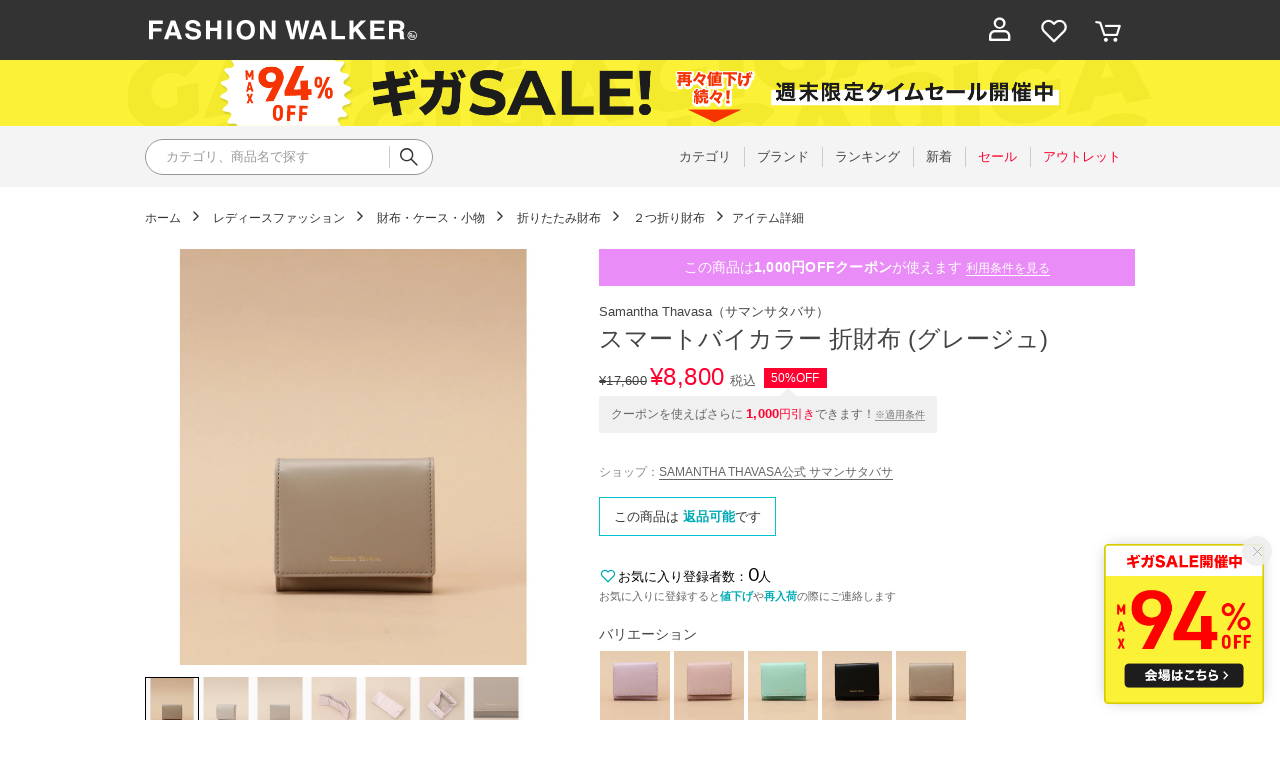

--- FILE ---
content_type: text/html;charset=UTF-8
request_url: https://fashionwalker.com/commodity/SSTJ0224D/SA1720DW78391/
body_size: 146224
content:












<?xml version="1.0" encoding="UTF-8"?>
<!DOCTYPE html PUBLIC "-//W3C//DTD XHTML 1.0 Transitional//EN" "http://www.w3.org/TR/xhtml1/DTD/xhtml1-transitional.dtd">
<html xmlns="http://www.w3.org/1999/xhtml" xml:lang="ja" lang="ja">
<head>















  <link rel="canonical" href="https://fashionwalker.com/commodity/SSTJ0224D/SA1720DW78391/">

<meta http-equiv="Content-Type" content="text/html; charset=utf-8" />
<meta name="format-detection" content="telephone=no" />
<meta name="google-site-verification" content="22G8cKP9ehqLfwMcb2drrLYU19l6tUkGZh2GBgfQW-I" />
<meta http-equiv="X-UA-Compatible" content="IE=9" />
<meta name="keywords" content="サマンサタバサ Samantha Thavasa スマートバイカラー 折財布 (グレージュ),２つ折り財布" />
<link rel="icon" href="https://media.aws.locondo.jp/fashionwalkerstatic/common/img/favicon.ico?rev=e6bf53521b5f62494721bef1e44410d3a098fbd3_1768887406_491479" type="image/x-icon" />
<link rel="shortcut icon" href="https://media.aws.locondo.jp/fashionwalkerstatic/common/img/favicon.ico?rev=e6bf53521b5f62494721bef1e44410d3a098fbd3_1768887406_491479" type="image/x-icon" />
<link rel="index" title="ファッション通販 FASHION WALKER" href="https://fashionwalker.com" />
<meta property="fb:admins" content="100001871373951" />
<title>サマンサタバサ Samantha Thavasa スマートバイカラー 折財布 (グレージュ) -ファッション通販 FASHION WALKER</title>

  
  
    <meta name="description" content="サマンサタバサ Samantha Thavasa スマートバイカラー 折財布 (グレージュ)" />
  

<meta name="robots" content="INDEX,FOLLOW" />

<!-- OGP -->









<meta property="og:type" content="website" />



  
  
    <meta property="og:url" content="https://fashionwalker.com" />
  




  
  
    <meta property="og:title" content="サマンサタバサ Samantha Thavasa スマートバイカラー 折財布 (グレージュ) | ファッション通販 FASHION WALKER" />
  




  
    <meta property="og:image" content="https://sc3.locondo.jp/contents/commodity/shop/SSTJ0224D/commodity/SA/SA1720DW78391_1_l.jpg"/>
    <meta property="og:image:secure_url" content="https://sc3.locondo.jp/contents/commodity/shop/SSTJ0224D/commodity/SA/SA1720DW78391_1_l.jpg" />
  
  
  




  
  
    <meta property="og:description" content="サマンサタバサ Samantha Thavasa スマートバイカラー 折財布 (グレージュ)" />
  






<meta property="og:locale:alternate" content="ja_JP" />
<meta property="og:locale:alternate" content="en_US" />


<meta property="og:site_name" content="ファッション通販 FASHION WALKER" />

<input type="hidden" id="displayMode" value="pc">

  <!-- criteo -->
  








<!-- common/common/tracking/criteo-hasheEmail.jsp -->
<script>
  var displayModeEl = document.getElementById('displayMode');
  var cst = (displayModeEl && displayModeEl.value === 'pc') ? 'd' : 'm';
  var che = '';
  var criteoHashedEmailSha256 = '';

  
  
</script>


<script
  src="https://ajax.googleapis.com/ajax/libs/jquery/3.7.1/jquery.min.js"
  integrity="sha256-/JqT3SQfawRcv/BIHPThkBvs0OEvtFFmqPF/lYI/Cxo=" crossorigin="anonymous"></script>
<script src="https://cdn.jsdelivr.net/npm/jquery-validation@1.20.1/dist/jquery.validate.min.js" integrity="sha256-0xVRcEF27BnewkTwGDpseENfeitZEOsQAVSlDc7PgG0=" crossorigin="anonymous"></script>


<script
  src="https://cdnjs.cloudflare.com/ajax/libs/handlebars.js/4.7.8/handlebars.min.js"
  integrity="sha512-E1dSFxg+wsfJ4HKjutk/WaCzK7S2wv1POn1RRPGh8ZK+ag9l244Vqxji3r6wgz9YBf6+vhQEYJZpSjqWFPg9gg==" crossorigin="anonymous" referrerpolicy="no-referrer"></script>

<script defer type="text/javascript" src="/resources/js/handlebars-templates/handlebars-templates.js?rev=e6bf53521b5f62494721bef1e44410d3a098fbd3_1768887406_491479"></script>
<!-- just-handlebars-helpers -->
<script type="text/javascript" src="https://media.aws.locondo.jp/_assets/js/libs/just-handlebars-helpers@1.0.19/dist/h.no-moment.js?rev=e6bf53521b5f62494721bef1e44410d3a098fbd3_1768887406_491479"></script>
<script type="text/javascript">
  // Register just-handlebars-helpers with handlebars
  H.registerHelpers(Handlebars);
  
  // レビュー小数点切り上げ
  Handlebars.registerHelper('distanceFixed', function(distance) {
    return Number(distance.toFixed(1));
  });
</script>
<!-- affiliate -->
<script defer type="text/javascript" src='/resources/js/affiliate/click.js?rev=e6bf53521b5f62494721bef1e44410d3a098fbd3_1768887406_491479'></script>
<!-- 共通css -->
<link href="https://media.aws.locondo.jp/_assets/css/_vars.css?rev=e6bf53521b5f62494721bef1e44410d3a098fbd3_1768887406_491479" rel="stylesheet">
<link href="https://media.aws.locondo.jp/_assets/css/campaignGroup.css?rev=e6bf53521b5f62494721bef1e44410d3a098fbd3_1768887406_491479" rel="stylesheet">

<link href="https://media.aws.locondo.jp/_assets/js/libs/uikit/css/uikit-locondo.css?rev=e6bf53521b5f62494721bef1e44410d3a098fbd3_1768887406_491479" rel="stylesheet">
<script 
  src="https://cdn.jsdelivr.net/npm/uikit@3.11.1/dist/js/uikit.min.js"
  integrity="sha256-ZOFigV5yX4v9o+n9usKotr5fl9TV4T5JizfqhsXTAPY=" crossorigin="anonymous"></script>
<script
  src="https://cdn.jsdelivr.net/npm/uikit@3.21.4/dist/js/uikit-icons.min.js"
  integrity="sha256-XID2iJmvBVrsn3pKfMiZzX0n10U1jb4TxB2dA9tVSuc=" crossorigin="anonymous"></script>


<link rel="stylesheet" href="https://cdnjs.cloudflare.com/ajax/libs/awesomplete/1.1.5/awesomplete.css" >
<script src="https://cdnjs.cloudflare.com/ajax/libs/awesomplete/1.1.5/awesomplete.min.js"></script>

<!-- Google Material Icon Font , flag-icons -->
<link href="https://fonts.googleapis.com/css2?family=Material+Symbols+Outlined:opsz,wght,FILL,GRAD@20..48,100..700,0..1,-50..200" rel="stylesheet" />
<link href="https://media.aws.locondo.jp/_assets/js/libs/flag-icons/css/flag-icons.min.css?rev=e6bf53521b5f62494721bef1e44410d3a098fbd3_1768887406_491479" rel="stylesheet" />

<script type="text/javascript" src="/resources/js/dayjs/dayjs.min.js?rev=e6bf53521b5f62494721bef1e44410d3a098fbd3_1768887406_491479"></script>
<script type="text/javascript" src="/resources/js/dayjs/ja.js?rev=e6bf53521b5f62494721bef1e44410d3a098fbd3_1768887406_491479"></script>


<script defer type="text/javascript" src='/resources/js/common/jquery.notification-badge.js?rev=e6bf53521b5f62494721bef1e44410d3a098fbd3_1768887406_491479'></script>


<script type="text/javascript" src="https://media.aws.locondo.jp/_assets/js/fnLoading.js?rev=e6bf53521b5f62494721bef1e44410d3a098fbd3_1768887406_491479"></script>


<script type="text/javascript" src="https://media.aws.locondo.jp/_assets/js/handlebars_helper_imageRatio.js?rev=e6bf53521b5f62494721bef1e44410d3a098fbd3_1768887406_491479"></script>

<script type="module" src="https://media.aws.locondo.jp/contents/js/app/modal_notification_inApp.js?rev=e6bf53521b5f62494721bef1e44410d3a098fbd3_1768887406_491479"></script>
<link href="https://media.aws.locondo.jp/contents/css/app/modal_notification_inApp.css?rev=e6bf53521b5f62494721bef1e44410d3a098fbd3_1768887406_491479" rel="stylesheet">



  
  <!-- gtm -->
  








<!-- Google Tag Manager -->
<script>
  (function(w, d, s, l, i) {
    w[l] = w[l] || [];
    w[l].push({
      'gtm.start' : new Date().getTime(),
      event : 'gtm.js'
    });
    var f = d.getElementsByTagName(s)[0], j = d.createElement(s), dl = l != 'dataLayer' ? '&l=' + l : '';
    j.async = true;
    j.src = '//www.googletagmanager.com/gtm.js?id=' + i + dl;
    f.parentNode.insertBefore(j, f);
  })(window, document, 'script', 'dataLayer', 'GTM-KCCRNW5');
</script>
<!-- End Google Tag Manager --> 
  <!-- /gtm -->
  <!-- locondo tracking -->
  










<script type="text/javascript">
  var __ti = '48088393-bc90-4650-a959-9e3485fa6e72';
  var __vi = '48088393-bc90-4650-a959-9e3485fa6e72';
  var __dm = 'pc';
  var __he = '';
  var __cc = '';
  var __si = 'fashionwalker';
  var __ts = '20260125163731';
  var __tu = 'https://analysis.aws.locondo.jp/tracking';
  var __rf = document.referrer;
  var __hf = document.location.href;
  var __pt = document.location.href.split('?')[0];
  var __pl = navigator.platform;
  
  // SHOPOP トラッキングAPI URL
  var __shopopTrackingImageApiUrl = 'https://analysis.aws.locondo.jp/shopop/tracking';
  // 商品動画 トラッキングAPI URL
  var __commodityVideoTrackingApiUrl = 'https://analysis.aws.locondo.jp/commodity-video/tracking';
</script>
<script type="text/javascript" src='/resources/js/analysis/tracker.js?rev=e6bf53521b5f62494721bef1e44410d3a098fbd3_1768887406_491479' defer></script>


<input type="hidden" name="trackCommodityVideo" value="false">
  <!-- /locondo tracking -->


</head>
<body class="site_fashionwalker">






  <!-- gtm -->
  








<!-- Google Tag Manager -->
<noscript>
  <iframe src="https://www.googletagmanager.com/ns.html?id=GTM-KCCRNW5"
    height="0" width="0" style="display: none; visibility: hidden"></iframe>
</noscript>
<!-- End Google Tag Manager -->
  <!-- /gtm -->
  


<input type="hidden" id="baseUrl" value='/'/>
<input type="hidden" id="api_url_base" value='https://api.aws.locondo.jp'>
<input type="hidden" id="contextPath" value="" />

<input type="hidden" id="url_base" value="/">
<input type="hidden" id="image_url_base" value="https://sc3.locondo.jp/contents/">
<input type="hidden" id="css_url_base"   value="https://media.aws.locondo.jp/contents/">

<input type="hidden" id="__locoad_tracking_url_base" value="https://analysis.aws.locondo.jp/locoad">




  
  
  
  
    <input type="hidden" id="commercialtypeNumber" value="all"/>
  

















<script src="https://cdn.jsdelivr.net/npm/i18next@23.7.6/i18next.min.js"></script>
<script>
i18next.init({
  lng: $('#siteLanguage')[0] ? $('#siteLanguage').val() : 'ja',
  ns: 'default',
  debug: false,
});
</script>
<script defer type="text/javascript" src="/resources/js/i18n-message/default-msg-ja.js?rev=e6bf53521b5f62494721bef1e44410d3a098fbd3_1768887406_491479"></script>
<script defer type="text/javascript" src="/resources/js/i18n-message/default-msg-en.js?rev=e6bf53521b5f62494721bef1e44410d3a098fbd3_1768887406_491479"></script>
<script defer type="text/javascript" src="https://media.aws.locondo.jp/_assets/js/i18n-message/assets-msg-ja.js?rev=e6bf53521b5f62494721bef1e44410d3a098fbd3_1768887406_491479"></script>
<script defer type="text/javascript" src="https://media.aws.locondo.jp/_assets/js/i18n-message/assets-msg-en.js?rev=e6bf53521b5f62494721bef1e44410d3a098fbd3_1768887406_491479"></script>



<script>
function wrapI18nUrl(url) {
  if (!$('#siteLanguage')[0]) {
    // 言語設定なし
    return url;
  }
  
  const lang = $('#siteLanguage').val();
  const languages = ['ja', 'en'];
  if (!url || !url.startsWith('/') || languages.some(l => url.startsWith('/' + l + '/'))) {
    // URL引数なし or URLがルートパス指定以外 or URLに言語設定が行われている
    return url;
  }

  // それぞれの言語のURLパスをセット
  switch (lang) {
  case 'ja':
    // 日本語の場合は、URLの操作を行わない
    return url;
  case 'en':
    return '/en' + url;
  default:
    return url;
  }
} 

$.ajaxPrefilter(function (option) {
  option.url = wrapI18nUrl(option.url);
});  
</script>


  
  
  
    









<link rel="stylesheet" type="text/css" href="https://media.aws.locondo.jp/fashionwalkerstatic/common/css/pc/common-base.css?rev=e6bf53521b5f62494721bef1e44410d3a098fbd3_1768887406_491479" media="all" charset="UTF-8" />
<link rel="stylesheet" type="text/css" href="https://media.aws.locondo.jp/fashionwalkerstatic/common/css/pc/common-footer.css?rev=e6bf53521b5f62494721bef1e44410d3a098fbd3_1768887406_491479" media="all" charset="UTF-8" />
<link rel="stylesheet" type="text/css" href="https://media.aws.locondo.jp/fashionwalkerstatic/common/css/pc/common-header.css?rev=e6bf53521b5f62494721bef1e44410d3a098fbd3_1768887406_491479" media="all" charset="UTF-8" />
<link rel="stylesheet" type="text/css" href="https://media.aws.locondo.jp/fashionwalkerstatic/common/css/pc/common-locondo_style.css?rev=e6bf53521b5f62494721bef1e44410d3a098fbd3_1768887406_491479" media="all" charset="UTF-8" />
<link rel="stylesheet" type="text/css" href="https://media.aws.locondo.jp/fashionwalkerstatic/common/css/style.css?rev=e6bf53521b5f62494721bef1e44410d3a098fbd3_1768887406_491479" media="all" charset="UTF-8" />
<link href="https://fonts.googleapis.com/css?family=Lato" rel="stylesheet">


<link rel="stylesheet" type="text/css" href="https://media.aws.locondo.jp/fashionwalkerstatic/common/css/pc/common-switching.css?rev=e6bf53521b5f62494721bef1e44410d3a098fbd3_1768887406_491479" media="all" charset="UTF-8" />



<link rel="stylesheet" href="https://media.aws.locondo.jp/fashionwalkerstatic/common/css/pc/fashionwalker_common-style.css?rev=e6bf53521b5f62494721bef1e44410d3a098fbd3_1768887406_491479" />

<script type="text/javascript" src="https://media.aws.locondo.jp/fashionwalkerstatic/common/js/pc/common.js?rev=e6bf53521b5f62494721bef1e44410d3a098fbd3_1768887406_491479" charset="UTF-8"></script>
<script defer type="text/javascript" src="https://media.aws.locondo.jp/fashionwalkerstatic/common/js/fashionwalker_service_config.js?rev=e6bf53521b5f62494721bef1e44410d3a098fbd3_1768887406_491479"></script>

<link rel="stylesheet" type="text/css" href="https://media.aws.locondo.jp/fashionwalkerstatic/common/css/pc/content-fwcb.css?rev=e6bf53521b5f62494721bef1e44410d3a098fbd3_1768887406_491479" media="all" charset="UTF-8" />
<script type="text/javascript" src="https://media.aws.locondo.jp/contents/js/pc/pc-fwcb.js?rev=e6bf53521b5f62494721bef1e44410d3a098fbd3_1768887406_491479"></script>
<script type="text/javascript" src="https://media.aws.locondo.jp/contents/js/fwBrandNews.js?rev=e6bf53521b5f62494721bef1e44410d3a098fbd3_1768887406_491479"></script>



<script type="text/javascript" src="https://media.aws.locondo.jp/fashionwalkerstatic/common/js/libs/Remodal/remodal.js?rev=e6bf53521b5f62494721bef1e44410d3a098fbd3_1768887406_491479"></script>
<link rel="stylesheet" type="text/css" href="https://media.aws.locondo.jp/fashionwalkerstatic/common/js/libs/Remodal/remodal-default-theme.css?rev=e6bf53521b5f62494721bef1e44410d3a098fbd3_1768887406_491479" media="all" charset="UTF-8" />
<link rel="stylesheet" type="text/css" href="https://media.aws.locondo.jp/fashionwalkerstatic/common/js/libs/Remodal/remodal.css?rev=e6bf53521b5f62494721bef1e44410d3a098fbd3_1768887406_491479" media="all" charset="UTF-8" />

<link rel="stylesheet" href="https://cdnjs.cloudflare.com/ajax/libs/slick-carousel/1.8.1/slick.min.css" />
<link rel="stylesheet" href="https://cdnjs.cloudflare.com/ajax/libs/slick-carousel/1.8.1/slick-theme.min.css" />
<script src="https://cdnjs.cloudflare.com/ajax/libs/slick-carousel/1.8.1/slick.min.js"></script>

<link rel="stylesheet" href="https://media.aws.locondo.jp/fashionwalkerstatic/common/js/libs/tippy/light.css?rev=e6bf53521b5f62494721bef1e44410d3a098fbd3_1768887406_491479"/>
<script src="https://media.aws.locondo.jp/fashionwalkerstatic/common/js/libs/tippy/popper.min.js?rev=e6bf53521b5f62494721bef1e44410d3a098fbd3_1768887406_491479"></script>
<script src="https://media.aws.locondo.jp/fashionwalkerstatic/common/js/libs/tippy/index.all.min.js?rev=e6bf53521b5f62494721bef1e44410d3a098fbd3_1768887406_491479"></script>


<script src="https://media.aws.locondo.jp/fashionwalkerstatic/common/js/jquery.ranking.js?rev=e6bf53521b5f62494721bef1e44410d3a098fbd3_1768887406_491479"></script>
<script type="text/javascript" src="https://media.aws.locondo.jp/fashionwalkerstatic/common/js/api-commodityranking.js?rev=e6bf53521b5f62494721bef1e44410d3a098fbd3_1768887406_491479"></script>


<script type="text/javascript" src="/resources/js/store.legacy.min.js?rev=e6bf53521b5f62494721bef1e44410d3a098fbd3_1768887406_491479"></script>
<script type="text/javascript" src="/resources/js/search/search-history.js?rev=e6bf53521b5f62494721bef1e44410d3a098fbd3_1768887406_491479"></script>


<script type="text/javascript" src="/resources/js/suggestSearch/pc-suggest.js?rev=e6bf53521b5f62494721bef1e44410d3a098fbd3_1768887406_491479"></script>


<script src="/resources/js/js.cookie.js?rev=e6bf53521b5f62494721bef1e44410d3a098fbd3_1768887406_491479"></script>
<script type="text/javascript" src="/resources/js/commodity/commodity-history.js?rev=e6bf53521b5f62494721bef1e44410d3a098fbd3_1768887406_491479"></script>


<script defer type="text/javascript" src="https://media.aws.locondo.jp/_assets/js/api-headerInfo.js?rev=e6bf53521b5f62494721bef1e44410d3a098fbd3_1768887406_491479"></script>

<noscript>
  <div class="noscript">
    <div class="noscript-inner">
      <p>
        <strong>お使いのブラウザは、JavaScript機能が有効になっていません。</strong>
      </p>
      <p>このウェブサイトの機能をご利用される場合は、お使いのブラウザでJavaScriptを有効にしてください。</p>
    </div>
  </div>
</noscript>


<div id="headerInformation"></div>

<div id="header_top" class="locondo"> 
  <div id="header_ver5">
    <!-- お知らせ欄 -->
    <div class="clearfix info-ld pc" id="info_box_bottom">
      
    </div>
    <!-- /お知らせ欄 -->

    <!-- section nav common -->
    <div id="nav_container_common">
      <div class="innerWrap">
        <!-- section siteCI -->
        <h1><a href="/" title="FASHION WALKER">ファッション通販 ファッションウォーカー</a></h1>
        <!-- section marketPlace -->
        <!-- section user info -->
        <ul id="nav_user">
          
          
          <li class="Dropdown center">
            <a href="/login" id="user_login"><span>ログイン</span>
          </a>
          <div id="is_logout" class="drop">
            <ul>
              <li id="btn_login"><a href="/login">ログイン</a></li>
              <li id="btn_regi"><a href="/customer/customer-register">新規会員登録 (無料)</a></li>
            </ul>
          </div>
          </li>
          <li><a href="/mypage/favorite-list/" id="user_favorite" class="arr_none"><span>お気に入り</span></a></li>
          

          
          
          <li>
            <a href="/cart/?commercialType=0" id="user_cart"><span>カート</span>
              <div class="js-cartCount"></div>
            </a>
          </li>
        </ul>
      </div>
    </div>

    <!-- お知らせ欄 -->
    <div class="clearfix info-ld pc" id="info_box_top">
      
        <!-- プロモ帯 PCヘッダー 【260123_ギガSALE】-->
<style>
/* 背景色 */
.fw_band-bnr {
    background: #fbf137;
}

.fw_band-bnr-inner {
    width: 1024px;
    margin: 0 auto;
    text-align: center;
}
.fw_band-bnr-inner img{
    width: 100%;
    height: auto;
    vertical-align: top;
}
.fw_band-bnr-inner a:hover img{
    opacity: .7;
}

/* FWの場合 */
.clearfix:has(.fw_band-bnr){
    display: flex;
    flex-direction: column;
}
.clearfix .fw_band-bnr.one{
    order:1;
}
.clearfix .fw_band-bnr.tow{
    order:2;
}
.clearfix:has(.fw_band-bnr) > * {
    order: 99; /* デフォルトは後ろへ */
}
.clearfix:has(.fw_band-bnr) > span {
    order: 0; /* お知らせ欄は一番上へ */
}
</style>
  
  
<div class="fw_band-bnr one">
<div class="fw_band-bnr-inner">
<a class=""
    href="//fashionwalker.com/search?searchCategory=apparel_l&alignmentSearch=3&commercialType=all&relationalContentKeyword=fwgigasale260123"
    onclick="gtag('event', 'click_event', {'click_category': 'headerinfo','click_label': '260123_fwgigasale','click_action': 'banner'});">
    <img src="//media.aws.locondo.jp/fashionwalkerstatic/common/img/top/info-pc-ws260123.png" />
</a>
</div>
</div>
  
<script>
$(function(){
    const params = new URL(document.location).searchParams;
    const val = params.get('relationalContentKeyword');
    if (val === 'fwgigasale260123') {
    $('.fw_band-bnr').hide();
    }
})
</script>

      
        <!-- ●●● フローティングバナー ●●● -->
<!--○○○ 260123_ギガSALE PC,SP共通 ○○○-->
<div id="jadeFixedBnr" style="display: none; background: transparent !important;">
    <div class="jadeFixedBnr__wrap">
        <a href="https://fashionwalker.com/search?searchCategory=apparel_l&alignmentSearch=3&commercialType=all&relationalContentKeyword=fwgigasale260123" onclick="gtag('event', 'click_event', {'click_category': 'floatingBnr','click_label': '260123_fwgigasale','click_action': 'banner'});" style="background: transparent!important;">
            <img src="https://media.aws.locondo.jp/fashionwalkerstatic/common/img/top/floatingbnr_260123_FW.png"></a>
        <span id="jadeFixedBnr__close" onclick="$.jadeFixedBnrClose();" uk-icon="icon: close; ratio: 0.75" style="opacity: 0.9;"></span>
    </div>
</div>
<script src="https://media.aws.locondo.jp/_assets/js/jadeFixedBnr.js"></script>
<link href="https://media.aws.locondo.jp/_assets/css/jadeFixedBnr.css" rel="stylesheet">
      
    </div>
    <!-- /お知らせ欄 -->

    <!-- section nav global -->
    <div class="gNav nav_container_global">
      <div class="innerWrap">
        <!-- searchBox -->
        <div id="searchBox">
          <form id="search_mini_form" action="/search" method="get">
            
            <input type="hidden" name="fromid" value="search_mini_form">
            <div class="search_box">
              <div class="form-container">
                <div class="wrap_searchText">
                  <input id="searchText" name="searchWord" class="input" type="text" placeholder="カテゴリ、商品名で探す" value="" autocomplete="off">
                </div>
                <div class="wrap_searchbutton"><button class="searchbutton" type="submit" width="24" height="24"></button></div>
              </div>
              <div class="suggestBox">
                <div class="suggestBox_innner">
                  <div id="output_searchHistory" class="output_suggest"></div>
                  <div id="output_suggestA" class="output_suggest"></div>
                  <div id="output_suggestB" class="output_suggest"></div>
                </div>
              </div>
              <div id="auto_indicator" class="search_autocomplete autocomplete" style="border-color: rgb(232, 233, 237); display: none; ">検索中...</div>
            </div>
          </form>
        </div>
        <!-- /searchBox -->
        <div class="wrap-gNav_largeCategory">
          <ul class="gNav_largeCategory">
            <li class="gNav_index cateCategory"><a href="/contents/category"><span>カテゴリ</span></a></li>
            <li class="gNav_index cateBrand"><a href="/catalog/brand-list/"><span>ブランド</span></a></li>
            <li class="gNav_index cateRanking"><a href="/contents/ranking"><span>ランキング</span></a></li>
            <li class="gNav_index cateNew"><a href="/search?alignmentSequence=news%20from%20date(text)%3Adescending&commercialType=0%7C2%7C3"><span>新着</span></a></li>
            <li class="gNav_index cateSale"><a href="/search?commercialType=0%7C2%7C3&campaignType=3&relationalContentKeyword=discountAll"><span>セール</span></a></li>
            <li class="gNav_index cateOutlet"><a href="/search?commercialType=1"><span>アウトレット</span></a></li>
          </ul>
        </div>
      </div>
    </div>
    <!-- /section nav global -->
  </div>



</div><!-- /header -->


<script type="text/x-handlebars-template" id="pcHeader_searchHistory_template">
{{#if this}}
<h4 class="itemSuggestTitle">検索履歴</h4>
<ul id="searchHistoryList" class="suggest_searchHistory indexList">
  {{#each this}}
  <li class="indexItem">
    <div class="indexItemContent" data-title-localStorage="{{title}}">
      <div class="indexItemHeading">
        <a class="inner" href="{{url}}">{{title}}</a>
      </div>
    </div>
    <span class="deleteHistoryList"></span>
  </li>
  {{/each}}
</ul>
{{/if}}
</script>
<!-- 関連アイテムテンプレート -->
<script id="SuggestCommodities" type="text/x-handlebars-template">
{{#if Commodities}}
<h4 class="itemSuggestTitle">関連アイテム</h4>
<ul class="SuggestCommoditiesList">
{{#each Commodities}}
  <li><a href="/{{url}}"><span><img src="{{image}}" width="70" height="70"></span><span>{{name}}</span></a></li>
{{/each}}
</ul>
{{/if}}
</script>
<!-- /suggest-search settings -->

</style>












<!--CustomerCode-->


<script>
  const gaCustomerCode = $('#gaCustomerCode').val();
  const gaCustomerGroupId = $('#gaCustomerGroupId').val();
  const gaBoemCustomerNo = $('#gaBoemCustomerNo').val();
  const canPushGA = (gaCustomerCode !== '' && gaCustomerCode !== undefined) ? true : false; 

  if(canPushGA) {
    const userData = {
    login_id: gaCustomerCode,
    
    user_status: gaCustomerGroupId
    };
    window.dataLayer = window.dataLayer || [];
    window.dataLayer.push(userData);
  }
</script>















<!-- common/templates/header-config.jsp -->
<input type="hidden" id="siteDomain" value="fashionwalker.com">
<input type="hidden" id="siteTitle" value="ファッション通販 FASHION WALKER">
<input type="hidden" id="schema" value="fashionwalker">
<input type="hidden" id="isOneBrand" value="false">
<input type="hidden" id="isConvertable" value="">
<input type="hidden" id="convertReturnMethod" value="">
<input type="hidden" id="convertRequestDeadlineDays" value="">
<input type="hidden" id="properIsReturnable" value="">
<input type="hidden" id="saleIsReturnable" value="">
<input type="hidden" id="returnReturnMethod" value="">
<input type="hidden" id="properReturnFee" value="">
<input type="hidden" id="saleReturnFee" value="">
<input type="hidden" id="returnRequestDeadlineDays" value="">
<input type="hidden" id="giftService" value="true">
<input type="hidden" id="hasDeluxeGift" value="true">
<input type="hidden" id="giftCost" value="390">
<input type="hidden" id="tagcutCost" value="190">
<input type="hidden" id="deluxeCost" value="770">
<input type="hidden" id="pointService" value="true">
<input type="hidden" id="pointRate" value="0.0">
<input type="hidden" id="pointPeriod" value="6">
<input type="hidden" id="pointGivenDaysAfterShipping" value="">
<input type="hidden" id="reviewService" value="true">
<input type="hidden" id="reviewPointService" value="true">
<input type="hidden" id="useReviewLot" value="true">
<input type="hidden" id="reviewPointRate" value="">
<input type="hidden" id="deliveryChargePost" value="">
<input type="hidden" id="deliveryChargeLate" value="">
<input type="hidden" id="deliveryChargeDate" value="">
<input type="hidden" id="deliveryChargeFast" value="">
<input type="hidden" id="deliveryChargeExpress" value="">
<input type="hidden" id="expressDeliveryCommission" value="">
<input type="hidden" id="freeShippingAmount" value="8000">
<input type="hidden" id="commissionCod" value="">
<input type="hidden" id="commissionCard" value="">
<input type="hidden" id="commissionCvs" value="">
<input type="hidden" id="commissionPayeasy" value="">
<input type="hidden" id="commissionPaypay" value="">
<input type="hidden" id="commissionDocomo" value="">
<input type="hidden" id="commissionAu" value="">
<input type="hidden" id="commissionSoftBank" value="">
<input type="hidden" id="commissionYamato" value="">
<input type="hidden" id="isPrepaidSite" value="">
<input type="hidden" id="hasCustomerGroup" value="true">

<input type="hidden" id="customerGroupTotalEndIntervalDays" value="">
<input type="hidden" id="customerGroupRangePeriod" value="">
<input type="hidden" id="returnConvertReviewable" value="false">
<input type="hidden" id="amazonPayOption" value="">
<input type="hidden" id="enableGlobalOrder" value="false">
<input type="hidden" id="enableMultiLanguage" value="false">
<input type="hidden" id="isBackOrder" value="false">
<input type="hidden" id="useSmari" value="">

  



















<!-- ヘッダ引き継ぎ用変数 -->

  
  
    
  


<input type="hidden" id="catalogParam" value="">

<!-- ▽ 固有css ▽ -->
<link rel="stylesheet" type="text/css" href="https://media.aws.locondo.jp/fashionwalkerstatic/common/css/pc/content-product.css?rev=e6bf53521b5f62494721bef1e44410d3a098fbd3_1768887406_491479" media="all" charset="UTF-8" />
<!-- △ 固有css △ -->

<script type="text/javascript" src="/resources/js/i18n-message/commodity-msg-ja.js?rev=e6bf53521b5f62494721bef1e44410d3a098fbd3_1768887406_491479"></script>
<script type="text/javascript" src="/resources/js/i18n-message/commodity-msg-en.js?rev=e6bf53521b5f62494721bef1e44410d3a098fbd3_1768887406_491479"></script>

<script type="text/javascript" src='/resources/js/commodity/jquery.commodity.js?rev=e6bf53521b5f62494721bef1e44410d3a098fbd3_1768887406_491479'></script>
<script type="text/javascript" src='/resources/js/commodity/jquery.commodity-pc.js?rev=e6bf53521b5f62494721bef1e44410d3a098fbd3_1768887406_491479'></script>
<script type="text/javascript" src='/resources/js/commodity/jquery.commodity-different-color.js?rev=e6bf53521b5f62494721bef1e44410d3a098fbd3_1768887406_491479'></script>
<script type="text/javascript" src='/resources/js/commodity/jquery.commodity-review-summary.js?rev=e6bf53521b5f62494721bef1e44410d3a098fbd3_1768887406_491479'></script>

<!--  採寸 -->
<script type="text/javascript" src='/resources/js/common/jquery.measurement.js?rev=e6bf53521b5f62494721bef1e44410d3a098fbd3_1768887406_491479'></script>

<!-- レビュー -->
<script type="text/javascript" src='https://media.aws.locondo.jp/fashionwalkerstatic/common/js/pc/pc-api-review.js?rev=e6bf53521b5f62494721bef1e44410d3a098fbd3_1768887406_491479'></script>
<!-- /レビュー -->

<!-- マイサイズ -->
<script type="text/javascript" src='/resources/js/js.cookie.js?rev=e6bf53521b5f62494721bef1e44410d3a098fbd3_1768887406_491479'></script>
<script type="text/javascript" src='/resources/js/common/jquery.mysize-common.js?rev=e6bf53521b5f62494721bef1e44410d3a098fbd3_1768887406_491479'></script>
<!-- /マイサイズ -->

<!-- lazyload -->
<script src="https://media.aws.locondo.jp/fashionwalkerstatic/common/js/libs/lazyload/lazyload.min.js?rev=e6bf53521b5f62494721bef1e44410d3a098fbd3_1768887406_491479"></script>
<script src="https://media.aws.locondo.jp/fashionwalkerstatic/common/js/libs/lazyload/lazyload.instance.js?rev=e6bf53521b5f62494721bef1e44410d3a098fbd3_1768887406_491479"></script>
<link rel="stylesheet" type="text/css" href="https://media.aws.locondo.jp/fashionwalkerstatic/common/js/libs/lazyload/lazyload.css?rev=e6bf53521b5f62494721bef1e44410d3a098fbd3_1768887406_491479" />
<!-- /lazyload -->

<!-- お気に入りブランド -->
<script type="text/javascript" src="/resources/js/brand/mybrand.js?rev=e6bf53521b5f62494721bef1e44410d3a098fbd3_1768887406_491479"></script>
<!-- /お気に入りブランド -->

<!-- クーポン/カウントダウン -->
<script type="text/javascript" src='https://media.aws.locondo.jp/fashionwalkerstatic/common/js/pc/pc-commodity.js?rev=e6bf53521b5f62494721bef1e44410d3a098fbd3_1768887406_491479'></script>
<!-- /クーポン/カウントダウン -->



<!------- ▽ contents_ver4 ▽ ------->
<section id="contents_ver4" class="product_main">

  <!-- breadcrumbs -->
  <div id="breadcrumbsList" class="breadcrumbs clearfix breadcrumbs_child">
    <p><a href="javascript:history.back();">[ 前に戻る ]</a></p>
  </div>
  <script type="text/javascript" src='https://media.aws.locondo.jp/fashionwalkerstatic/common/js/pc/pc-breadcrumbs.js?rev=e6bf53521b5f62494721bef1e44410d3a098fbd3_1768887406_491479'></script>
  <script type="application/ld+json">
    {
      "@context": "https://schema.org",
      "@type": "BreadcrumbList",
      "itemListElement": [{
        "@type": "ListItem",
        "position": 1,
        "name": "FASHION WALKER",
        "item": "https://fashionwalker.com"
      }
        
        ,{
          "@type": "ListItem",
          "position": 2,
          "name": "レディースファッション",
          "item": "https://fashionwalker.com/category/L/"
        }
        
        ,{
          "@type": "ListItem",
          "position": 3,
          "name": "財布・ケース・小物",
          "item": "https://fashionwalker.com/category/wallet_ladies/"
        }
        
        ,{
          "@type": "ListItem",
          "position": 4,
          "name": "折りたたみ財布",
          "item": "https://fashionwalker.com/category/ladies_access/"
        }
        
        ,{
          "@type": "ListItem",
          "position": 5,
          "name": "２つ折り財布",
          "item": "https://fashionwalker.com/category/2wallet_l/"
        }
        
        ,{
          "@type": "ListItem",
          "position": 6,
          "name": "商品詳細"
        }
      ]
    }
  </script>
  <!-- /breadcrumbs -->

  <!----------------------------
    product_contents
  ----------------------------->
  <div id="product_contents">

    <input type="hidden" id="commodityCode" value="SA1720DW78391"/>
    <input type="hidden" id="shopCode" value="SSTJ0224D"/>
    <input type="hidden" id="brandCode" value="SA1720"/>
    <input type="hidden" id="commodityKind" value="goods"/>
    <input type="hidden" id="relatedCategory1" value="2wallet_l"/>
    <input type="hidden" id="searchBrandName" value='Samantha Thavasa'>
    <input type="hidden" id="addCartResult" value=""/>
    <input type="hidden" id="selectSkuCode" value=""/>

    <!-- ▼お気に入り完了メッセージ▼ -->
    

    <!-- ▼エラー表示領域▼ -->
    

    <!------ product_img ------>
    <div id="product_img">
      <ul class="item-icons clearfix">
        
        
        
        
        
        
        
        
        
        
        
        
        
      </ul>

      <section class="mainImage-container" data-commoditycode="SA1720DW78391">
        








<!-- common/common/commodity/elm_mainImage-carousel.jsp -->


<link rel="stylesheet" href="https://cdn.jsdelivr.net/npm/swiper@11.2.10/swiper-bundle.min.css"
  integrity="sha256-dMpqrlRo28kkeQw7TSGaCJuQo0utU6D3yjpz5ztvWrg=" crossorigin="anonymous">
<script src="https://cdn.jsdelivr.net/npm/swiper@11.2.10/swiper-bundle.min.js"
  integrity="sha256-mF8SJMDu7JnTZ6nbNeWORLIefrnORYMbFbTBCOQf2X8=" crossorigin="anonymous"></script>

<link rel="stylesheet" href="https://cdnjs.cloudflare.com/ajax/libs/photoswipe/5.4.4/photoswipe.min.css"
  integrity="sha512-LFWtdAXHQuwUGH9cImO9blA3a3GfQNkpF2uRlhaOpSbDevNyK1rmAjs13mtpjvWyi+flP7zYWboqY+8Mkd42xA==" crossorigin="anonymous" />
<script src="https://cdnjs.cloudflare.com/ajax/libs/photoswipe/5.4.4/umd/photoswipe.umd.min.js"
  integrity="sha512-BXwwGU7zCXVgpT2jpXnTbioT9q1Byf7NEXVxovTZPlNvelL2I/4LjOaoiB2a19L+g5za8RbkoJFH4fMPQcjFFw==" crossorigin="anonymous"></script>
<script src="https://cdnjs.cloudflare.com/ajax/libs/photoswipe/5.4.4/umd/photoswipe-lightbox.umd.min.js"
  integrity="sha512-D16CBrIrVF48W0Ou0ca3D65JFo/HaEAjTugBXeWS/JH+1KNu54ZOtHPccxJ7PQ44rTItUT6DSI6xNL+U34SuuQ==" crossorigin="anonymous"></script>

<!-- 商品画像 ホバーzoom -->
<script src="https://cdn.jsdelivr.net/npm/drift-zoom@1.5.1/dist/Drift.min.js"
  integrity="sha256-NxFJQwrCJ6A6W+FDv0+2D3hSIJDsa7rYryH/nKfQUaw=" crossorigin="anonymous"></script>
<link rel="stylesheet" href="https://cdn.jsdelivr.net/npm/drift-zoom@1.5.1/dist/drift-basic.min.css"
  integrity="sha256-f4BX1RWWppaSo5emBm6+8dHL8OIzuKLhAWLy6MNjndk=" crossorigin="anonymous">

<link href="https://media.aws.locondo.jp/_assets/css/commodity-mainImage.css?rev=e6bf53521b5f62494721bef1e44410d3a098fbd3_1768887406_491479" rel="stylesheet"/>
<script src="https://media.aws.locondo.jp/_assets/js/commodity-photoswipe-options.js?rev=e6bf53521b5f62494721bef1e44410d3a098fbd3_1768887406_491479"></script>
<script src="https://media.aws.locondo.jp/_assets/js/commodity-mainImage.js?rev=e6bf53521b5f62494721bef1e44410d3a098fbd3_1768887406_491479"></script>


<div class="mainImage-carousel">
  <div class="inner swiper-wrapper" id="mainImage-group">
    
    
    
    

    
    
      
        
        
        
        
          <figure class="swiper-slide" data-img="image-file">
            <a href="https://sc3.locondo.jp/contents/commodity_image/SA/SA1720DW78391_1_l.jpg"
               data-pswp-width="1100" data-pswp-height="1100">
              <img
                src="https://sc3.locondo.jp/contents/commodity_image/SA/SA1720DW78391_1_l.jpg"
                alt="スマートバイカラー 折財布 (グレージュ)"
                
              />
            </a>
          </figure>
                  
      
    
      
        
        
        
        
          <figure class="swiper-slide" data-img="image-file">
            <a href="https://sc3.locondo.jp/contents/commodity_image/SA/SA1720DW78391_2_l.jpg"
               data-pswp-width="1100" data-pswp-height="1100">
              <img
                src="https://sc3.locondo.jp/contents/commodity_image/SA/SA1720DW78391_2_l.jpg"
                alt="スマートバイカラー 折財布 (グレージュ)"
                loading="lazy"
              />
            </a>
          </figure>
                  
      
    
      
        
        
        
        
          <figure class="swiper-slide" data-img="image-file">
            <a href="https://sc3.locondo.jp/contents/commodity_image/SA/SA1720DW78391_3_l.jpg"
               data-pswp-width="1100" data-pswp-height="1100">
              <img
                src="https://sc3.locondo.jp/contents/commodity_image/SA/SA1720DW78391_3_l.jpg"
                alt="スマートバイカラー 折財布 (グレージュ)"
                loading="lazy"
              />
            </a>
          </figure>
                  
      
    
      
        
        
        
        
          <figure class="swiper-slide" data-img="image-file">
            <a href="https://sc3.locondo.jp/contents/commodity_image/SA/SA1720DW78391_4_l.jpg"
               data-pswp-width="1100" data-pswp-height="1100">
              <img
                src="https://sc3.locondo.jp/contents/commodity_image/SA/SA1720DW78391_4_l.jpg"
                alt="スマートバイカラー 折財布 (グレージュ)"
                loading="lazy"
              />
            </a>
          </figure>
                  
      
    
      
        
        
        
        
          <figure class="swiper-slide" data-img="image-file">
            <a href="https://sc3.locondo.jp/contents/commodity_image/SA/SA1720DW78391_5_l.jpg"
               data-pswp-width="1100" data-pswp-height="1100">
              <img
                src="https://sc3.locondo.jp/contents/commodity_image/SA/SA1720DW78391_5_l.jpg"
                alt="スマートバイカラー 折財布 (グレージュ)"
                loading="lazy"
              />
            </a>
          </figure>
                  
      
    
      
        
        
        
        
          <figure class="swiper-slide" data-img="image-file">
            <a href="https://sc3.locondo.jp/contents/commodity_image/SA/SA1720DW78391_6_l.jpg"
               data-pswp-width="1100" data-pswp-height="1100">
              <img
                src="https://sc3.locondo.jp/contents/commodity_image/SA/SA1720DW78391_6_l.jpg"
                alt="スマートバイカラー 折財布 (グレージュ)"
                loading="lazy"
              />
            </a>
          </figure>
                  
      
    
      
        
        
        
        
          <figure class="swiper-slide" data-img="image-file">
            <a href="https://sc3.locondo.jp/contents/commodity_image/SA/SA1720DW78391_7_l.jpg"
               data-pswp-width="1100" data-pswp-height="1100">
              <img
                src="https://sc3.locondo.jp/contents/commodity_image/SA/SA1720DW78391_7_l.jpg"
                alt="スマートバイカラー 折財布 (グレージュ)"
                loading="lazy"
              />
            </a>
          </figure>
                  
      
    
      
        
        
        
        
          <figure class="swiper-slide" data-img="image-file">
            <a href="https://sc3.locondo.jp/contents/commodity_image/SA/SA1720DW78391_8_l.jpg"
               data-pswp-width="1100" data-pswp-height="1100">
              <img
                src="https://sc3.locondo.jp/contents/commodity_image/SA/SA1720DW78391_8_l.jpg"
                alt="スマートバイカラー 折財布 (グレージュ)"
                loading="lazy"
              />
            </a>
          </figure>
                  
      
    
      
        
        
        
        
          <figure class="swiper-slide" data-img="image-file">
            <a href="https://sc3.locondo.jp/contents/commodity_image/SA/SA1720DW78391_9_l.jpg"
               data-pswp-width="1100" data-pswp-height="1100">
              <img
                src="https://sc3.locondo.jp/contents/commodity_image/SA/SA1720DW78391_9_l.jpg"
                alt="スマートバイカラー 折財布 (グレージュ)"
                loading="lazy"
              />
            </a>
          </figure>
                  
      
    
      
        
        
        
        
          <figure class="swiper-slide" data-img="image-file">
            <a href="https://sc3.locondo.jp/contents/commodity_image/SA/SA1720DW78391_10_l.jpg"
               data-pswp-width="1100" data-pswp-height="1100">
              <img
                src="https://sc3.locondo.jp/contents/commodity_image/SA/SA1720DW78391_10_l.jpg"
                alt="スマートバイカラー 折財布 (グレージュ)"
                loading="lazy"
              />
            </a>
          </figure>
                  
      
    
      
        
        
        
        
          <figure class="swiper-slide" data-img="image-file">
            <a href="https://sc3.locondo.jp/contents/commodity_image/SA/SA1720DW78391_11_l.jpg"
               data-pswp-width="1100" data-pswp-height="1100">
              <img
                src="https://sc3.locondo.jp/contents/commodity_image/SA/SA1720DW78391_11_l.jpg"
                alt="スマートバイカラー 折財布 (グレージュ)"
                loading="lazy"
              />
            </a>
          </figure>
                  
      
    
      
        
        
        
        
          <figure class="swiper-slide" data-img="image-file">
            <a href="https://sc3.locondo.jp/contents/commodity_image/SA/SA1720DW78391_12_l.jpg"
               data-pswp-width="1100" data-pswp-height="1100">
              <img
                src="https://sc3.locondo.jp/contents/commodity_image/SA/SA1720DW78391_12_l.jpg"
                alt="スマートバイカラー 折財布 (グレージュ)"
                loading="lazy"
              />
            </a>
          </figure>
                  
      
    
      
        
        
        
        
          <figure class="swiper-slide" data-img="image-file">
            <a href="https://sc3.locondo.jp/contents/commodity_image/SA/SA1720DW78391_13_l.jpg"
               data-pswp-width="1100" data-pswp-height="1100">
              <img
                src="https://sc3.locondo.jp/contents/commodity_image/SA/SA1720DW78391_13_l.jpg"
                alt="スマートバイカラー 折財布 (グレージュ)"
                loading="lazy"
              />
            </a>
          </figure>
                  
      
    
    <script>
      function showVideoFallback(videoId) {
        const video = document.getElementById(videoId);
        const fallback = document.getElementById('fallback-' + videoId);
        if (video) {
          video.style.display = 'none';
          video.classList.add('video-error');
        }
        if (fallback) fallback.style.display = 'block';
      }
    </script>
  </div>

  
  <div class="swiper-button-prev"></div>
  <div class="swiper-button-next"></div>
  <div class="swiper-counter"></div>
</div>
        <div id="-js-modelSizeInfo" class="modelSizeInfo"></div>
        








<!-- common/common/commodity/elm_mainImage-thumbList.jsp -->


<div id="wrap_mainImage-thumbList">
  <div class="mainImage-thumbList">
    <h3 class="heading" style="display:none;">
      商品画像一覧
      
      <button class="uk-modal-close">
        戻る
        
      </button>
    </h3>
    
    
    
    
    
      <figure >
        <img src="https://sc3.locondo.jp/contents/commodity_image/SA/SA1720DW78391_1_m.jpg" 
            alt="スマートバイカラー 折財布 (グレージュ)｜詳細画像" 
            width="70" height="70" />
      </figure>
    
      <figure >
        <img src="https://sc3.locondo.jp/contents/commodity_image/SA/SA1720DW78391_2_m.jpg" 
            alt="スマートバイカラー 折財布 (グレージュ)｜詳細画像" 
            width="70" height="70" />
      </figure>
    
      <figure >
        <img src="https://sc3.locondo.jp/contents/commodity_image/SA/SA1720DW78391_3_m.jpg" 
            alt="スマートバイカラー 折財布 (グレージュ)｜詳細画像" 
            width="70" height="70" />
      </figure>
    
      <figure >
        <img src="https://sc3.locondo.jp/contents/commodity_image/SA/SA1720DW78391_4_m.jpg" 
            alt="スマートバイカラー 折財布 (グレージュ)｜詳細画像" 
            width="70" height="70" />
      </figure>
    
      <figure >
        <img src="https://sc3.locondo.jp/contents/commodity_image/SA/SA1720DW78391_5_m.jpg" 
            alt="スマートバイカラー 折財布 (グレージュ)｜詳細画像" 
            width="70" height="70" />
      </figure>
    
      <figure >
        <img src="https://sc3.locondo.jp/contents/commodity_image/SA/SA1720DW78391_6_m.jpg" 
            alt="スマートバイカラー 折財布 (グレージュ)｜詳細画像" 
            width="70" height="70" />
      </figure>
    
      <figure >
        <img src="https://sc3.locondo.jp/contents/commodity_image/SA/SA1720DW78391_7_m.jpg" 
            alt="スマートバイカラー 折財布 (グレージュ)｜詳細画像" 
            width="70" height="70" />
      </figure>
    
      <figure >
        <img src="https://sc3.locondo.jp/contents/commodity_image/SA/SA1720DW78391_8_m.jpg" 
            alt="スマートバイカラー 折財布 (グレージュ)｜詳細画像" 
            width="70" height="70" />
      </figure>
    
      <figure >
        <img src="https://sc3.locondo.jp/contents/commodity_image/SA/SA1720DW78391_9_m.jpg" 
            alt="スマートバイカラー 折財布 (グレージュ)｜詳細画像" 
            width="70" height="70" />
      </figure>
    
      <figure >
        <img src="https://sc3.locondo.jp/contents/commodity_image/SA/SA1720DW78391_10_m.jpg" 
            alt="スマートバイカラー 折財布 (グレージュ)｜詳細画像" 
            width="70" height="70" />
      </figure>
    
      <figure >
        <img src="https://sc3.locondo.jp/contents/commodity_image/SA/SA1720DW78391_11_m.jpg" 
            alt="スマートバイカラー 折財布 (グレージュ)｜詳細画像" 
            width="70" height="70" />
      </figure>
    
      <figure >
        <img src="https://sc3.locondo.jp/contents/commodity_image/SA/SA1720DW78391_12_m.jpg" 
            alt="スマートバイカラー 折財布 (グレージュ)｜詳細画像" 
            width="70" height="70" />
      </figure>
    
      <figure >
        <img src="https://sc3.locondo.jp/contents/commodity_image/SA/SA1720DW78391_13_m.jpg" 
            alt="スマートバイカラー 折財布 (グレージュ)｜詳細画像" 
            width="70" height="70" />
      </figure>
    
  </div>
<div>
<script>
  $(function () {
    if ($('#displayMode').val() !== 'pc'){
      const $modal = $('#wrap_mainImage-thumbList');
      const $modalInner = $('.mainImage-thumbList');
      if ($modal.length) {
        $modal.attr('uk-modal', '');
        $modalInner.addClass('uk-modal-dialog');
        UIkit.update();
      }
    }
  });
</script>

      </section>

      <!------ related_product ------>
      
      <!------ /related_product ------>
      
      <!------ 埋め込み動画 ------>
      
      <!------ /埋め込み動画 ------>

      <div id="reco_product" class="lc-section">
        <h2 class="product-reco">このアイテムを見ている人におすすめ</h2>
        <div id="reco" class="product_detail_reco"><p>現在おすすめアイテムはありません。</p></div>
      </div>
      <script>
        $(document).ready(function() {
          if ($('#commodityCode').val()) {
            var data = {
              schema : $('#schema').val(),
              commodity_code : $('#commodityCode').val(),
              commercial_type	:$('#commercialtypeNumber').val(),
              limit : 9
            };
            var recommend_api_url = $('#api_url_base').val() + '/similarities.jsonp';
            commodityRanking('#reco', data, "#catalogList_template", {url : recommend_api_url}, "_fw");
          }
        });
      </script>
    </div>
    <!------ /product_img ------>

    <div id="product_right_container">

      
      
        <div class="couponhead"></div>
      

      <!------ product_detail ------>
      <div id="product_detail">

        <!-- brand link -->
        <div class="related_brand">
          <a href="/brand/samantha-thavasa/">Samantha Thavasa<span class="related_brand__ruby">（サマンサタバサ）</span></a>
        </div>

        
        <h1 class="commodityName">スマートバイカラー 折財布 (グレージュ)</h1>
        <!-- price_point -->
        
          
          <div id="price_point" class="discountPeriod">
          
          
        
          <!-- price_box -->
          <div class="price_box">
            
            
            
            
              
            
            <div class="lc-flexBox lc-flexBox--left lc-flexBox lc-flexBox--bottom">
              
                
                
                
                  <div class="lc-flexBox__item">
                    <p class="old_price">
                      <span class="price">
                        &yen;17,600
                      </span>
                    </p>
                    <p class="special_price">
                      <span class="price">
                        &yen;<span id="mrkSalesPrice">8,800</span><small class="price-suffixTax">税込</small>
                      </span>
                      <span class="discountRate">50%OFF</span>
                    </p>
                  </div>
                
                
              
              <!-- point -->
              
              <!-- / point -->
            </div><!-- /.lc-flexBox -->
          </div><!-- /.price_box -->
          </div><!-- / #price_point -->

        <!-- customer review summary -->
        <script type="text/javascript" src="https://media.aws.locondo.jp/_assets/js/commodity-customer-review-summary.js?rev=e6bf53521b5f62494721bef1e44410d3a098fbd3_1768887406_491479"></script>
        <input type="hidden" data-customer-review-summary="">
        <!-- / customer review summary -->

        <!-- shop link -->
        <!--  管理画面に「サイト表記ショップ名」が入力されている場合 -->
        
          <p class="related_shopLink">
            <span>ショップ：</span><a href="/in-shop/SSTJ0224D/">SAMANTHA THAVASA公式 サマンサタバサ</a>
          </p>
        
        <!-- 管理画面に「サイト表記ショップ名」が入力されてない かつ　ブランド公式ショップ指定あり かつ バイヤー以外 -->
        

        <!-- delivery_date -->
        
        
          <div id="delivery_date" class="clearfix">
            
              <div class="locondo_bg">
                <ul>
                  
                    <li class="free">
                      この商品は
                      <span class="insertto primary">返品可能</span>です
                    </li>
                  
                  
                  
                  
                </ul>
              </div>
            
            <!-- / .locondo_bg -->

            

            
            <input type="hidden" name="limitDate" value="2026-01-26 14:00:00.000" />
            <input type="hidden" name="deliveryDate" value="2026-01-27 14:00:00.000" />
          </div>
        
        <!-- / #delivery_date -->

        <!-- fav -->
        <div class="alt_fav_block">
          <p class="fav_count_txt icon-A07-hert-outline">お気に入り登録者数：<span>0</span>人</p>
          <p class="fav_info_txt">お気に入りに登録すると<strong>値下げ</strong>や<strong>再入荷</strong>の際にご連絡します</p>
        </div>
        <!-- /fav -->

        <!-- 同一商品 -->
        
        <!-- /同一商品 -->

        <!-- different_color_list -->
        <input type="hidden" id="imageUrl" value='https://sc3.locondo.jp/contents/'/>
        <div id="different_color_list">
          <div class="product_thumb_loading">
            <p>バリエーション</p>
          </div>
        </div>
        <script type="text/x-handlebars-template" id="different_color_list_template">
          {{#if relatedCommodityStocks}}
            <div class="product_thumb">
              <p>バリエーション</p>
              <ul id="color-selector" class="color-selector">
                {{#each relatedCommodityStocks}}
                  <li class="product_thumb_item {{imageRatioByCommodityCode commodityCode}}">
                    <a class="product-image" title="" href="{{../base_url}}commodity/{{shopCode}}/{{commodityCode}}/{{../catalog_param}}">
                      <img src="{{../image_url}}commodity_image/{{trimString commodityCode}}/{{commodityCode}}_thumb.jpg" width="100" height="100" alt="{{colorName}}" />
                    </a>
                    <p class="colorName">{{colorName}}</p>
                    {{!-- ここから色違い商品の在庫情報 --}}
                    <div class="popupRelatedStock" id="popup_{{commodityCode}}">
                    </div>
                  </li>
                {{/each}}
              </ul>
            </div>
          {{/if}}
        </script>
        <script type="text/x-handlebars-template" id="different_color_list_stockStatus_template">
          <p class="stockStatus"><span class="relatedColorName">{{colorNameString colorName}}</span> の在庫</p>
          <ul class="clearfix">
            {{#each detailList}}
              {{#if stock__normal}}
                <li>
                  {{sizeLabel}}:
                  <span class="stock__normal">
                    ○
                  </span>
                </li>
              {{/if}}
              {{#if stock__little}}
                <li>
                  {{sizeLabel}}:
                  <span class="stock__little">
                    △{{availableStockQuantity}}点
                  </span>
                </li>
              {{/if}}
              {{#if stock__oos}}
                <li>
                  {{sizeLabel}}:
                  <span class="stock__oos">
                    ✕
                  </span>
                </li>
              {{/if}}
            {{/each}}
          </ul>
        </script>
        <!-- /different_color_list -->

        <!-- shopping_cantrol -->
        <div class="shopping_cantrol">
          <table border="0" cellspacing="0" cellpadding="0">
            <tr>
              <th class="size">サイズ</th>
              <th class="stok">在庫</th>
              <th class="order"></th>
              <th class="fav">お気に入り</th>
            </tr>
            
              <!-- TODO マイサイズ対応用   -->
              <tr class="sku_SA1720DW78391798">
                <td class="size">FREE</td>
                <td class="stok">
                  <!-- common/common/commodity/elm_stock.jsp -->

  
  
  
  
  
  
  
  
  
  
  
  
    <span data-zaiko-label="outOfStock">なし</span>
  


                </td>
                <td class="order">
                  
                    

                    
                    
                    
                    
                    
                    

                    

                    

                    

                    
                      <span class="outofstock">品切れ</span>
                    
                  
                </td>
                <td class="fav">
                  <a onclick="$(this).addFavorite('SA1720DW78391798')"
                    data-size-label='FREE'
                    onmouseout="this.style.cursor='auto';" onmouseover="this.style.cursor='pointer';">
                    
                      
                      <span class="fav_regist icon-A07-hert-outline"></span>
                    
                  </a>
                </td>
              </tr>
            
          </table>
          
          <div uk-modal id="memberPriceCart" class="memberPriceCart">
            <div class="uk-modal-dialog uk-modal-body uk-margin-auto-vertical">
              <button class="uk-modal-close-default" type="button" uk-close></button>
              <div class="memberPriceCart__content">
                <p>こちらは、会員価格が設定されています。<br>ログインしてからカートに入れてください。</p>
                <p class="memberPrice__carttoLogin">
                  <a href='/login/redirect?path=commodity/SSTJ0224D/SA1720DW78391'>
                    ログイン
                  </a>
                </p>
              </div>
            </div>
          </div>
          
          <form id="add_cart" action="/commodity/addcart"  style="display:none;" method="post">
            <input type="hidden" name="shopCode">
            <input type="hidden" name="commodityCode">
            <input type="hidden" name="skuCode">
            <input type="hidden" name="headerCommercialType">
          </form>
        </div>
        <!-- /shopping_cantrol -->

        <div class="wrap_linkSizeGuide_snsButtons">
          <!-- link_size_guide -->
          <span class="link_size_guide">
            <a href="/contents/return/" target="_blank" class="link_size_guide">サイズ交換・返品について</a>
          </span>
          <!-- sns_buttons -->
          <ul class="sns_buttons">
            <li><a href="https://www.facebook.com/sharer/sharer.php?u=https%3A%2F%2Ffashionwalker.com%2Fcommodity%2FSSTJ0224D%2FSA1720DW78391%2F&amp;text=%E3%82%B9%E3%83%9E%E3%83%BC%E3%83%88%E3%83%90%E3%82%A4%E3%82%AB%E3%83%A9%E3%83%BC%20%E6%8A%98%E8%B2%A1%E5%B8%83%20%28%E3%82%B0%E3%83%AC%E3%83%BC%E3%82%B8%E3%83%A5%29"
              onclick="window.open(this.href, 'facebookwindow', 'width=626, height=436'); return false;"><img src="https://media.aws.locondo.jp/contents/img/common/icon_sns_facebook.png?rev=e6bf53521b5f62494721bef1e44410d3a098fbd3_1768887406_491479" width="25" height="25" /></a></li>
            <li class="twitter"><a href="https://twitter.com/share?url=https%3A%2F%2Ffashionwalker.com%2Fcommodity%2FSSTJ0224D%2FSA1720DW78391%2F&amp;text=%E3%82%B9%E3%83%9E%E3%83%BC%E3%83%88%E3%83%90%E3%82%A4%E3%82%AB%E3%83%A9%E3%83%BC%20%E6%8A%98%E8%B2%A1%E5%B8%83%20%28%E3%82%B0%E3%83%AC%E3%83%BC%E3%82%B8%E3%83%A5%29&amp;via=fashionwalker" onclick="window.open(this.href, 'tweetwindow', 'width=550, height=450'); return false;"><img src="https://media.aws.locondo.jp/contents/img/common/icon_sns_x.png?rev=e6bf53521b5f62494721bef1e44410d3a098fbd3_1768887406_491479" width="25" height="25" /></a></li>
          </ul>
          <div class="malwil_sharelink">
            <input type="text" id="malwil_copyTarget" readonly="readonly" value='https://fashionwalker.com/commodity/SSTJ0224D/SA1720DW78391/' />
            <button for="copyRadio" id="copy-page" onclick="copyUrl()">URLをコピー</button>
            <span id="malwil_copycompleate" class="is-displaynone">URLをコピーしました</span>
          </div>
          <script type="text/javascript">
            function copyUrl() {
              var copyobj = document.getElementById("malwil_copyTarget");
              copyobj.select();
              document.execCommand('copy');

              $('#malwil_copycompleate').removeClass('is-displaynone');
              setTimeout( function(){
                $('#malwil_copycompleate').addClass('is-displaynone');
              }, 2000);
            }
          </script>
          <!-- /sns_buttons -->
        </div>

        <div id="drift-zoom-pane"></div>
      </div>
      <!------ /product_detail ------>

      <!------ product_detail_bottom ------>
      <div id="product_detail_bottom">

        <span class="product_text_with_size_detail" style="display:none">
          <ul class="list_tab">
            <li class="current"><a href="javascript:void(0);"><h3>商品説明</h3></a></li>
            <li id="size_detail"><a href="javascript:void(0);"><h3>サイズ詳細</h3></a></li>
          </ul>
        </span>

        <div class="tab_area_detail jsTabCont">

          <!-- product_text -->
          
          
          
          <div class="product_text locondo">
          
          

            <span class="product_text_without_size_detail">
              <h3>商品説明</h3>
            </span>

          <div class="product_description">◇Samantha Thavasa(サマンサタバサ)のスマートバイカラー 折財布<BR>落ち着いたカラーとシンプルなデザインの折財布。<BR>シンプルながらもさりげないコントラストのバイカラーで上品な印象になるように仕上げました。<BR>素材には傷付きにくい絹目調の型押しレザーを使用しているので持ちやすく、タイムレスにお使い頂けます。<BR><br>【製品寸法】<br>FREE .(00)：幅10cm/高さ8.5cm/マチ3cm/重さ86g<br><br>【素材】<br>牛革<br><br><br>※本革(天然皮革)の商品について<br>素材の特性上、多少のキズやシワ、色ムラや擦れが見られる場合がございます。<br>汗や雨などで濡れた場合、色移りする場合がございます。革の品質保持のため、できるだけ濡らさないようご注意下さい。</div>

          
          








<!-- common/common/commodity/elm_couponInfo.jsp -->

  <section class="couponInfo">
    <p class="sectionHeading" id="available-coupon">
      ご利用可能なクーポン
      
    </p>
    <ul class="couponInfo-set">
      
      
      
      
        
          <li class="couponInfo-item" data-couponcode="SCYH-0224-H0124G">
            <div class="headingWrap">
              <p class="heading">
                <strong class="-js-couponOffRate">
                  
                    
                    
                      1,000
                      <em>
                        円
                        
                      </em>
                    
                  OFF</strong>
                  
              </p>
              
                
                <div class="goToAll">
                  <a href="/search?searchCouponCode=SCYH-0224-H0124G&commercialType=all">
                    対象商品を見る
                    
                  </a>
                </div>
              
            </div>
            <p class="conditionSet">
              
              
                <span class="condition-1">
                  <small>
                    条件
                    
                  </small>
                  
                    
                    
                    
                      対象
                      
                      
                        <span>
                          ショップ
                          
                        </span>
                      
                      
                      
                    
                  
                </span>
              
              
                
                  <span class="condition-2">合計<strong>10,000円以上</strong></span>
                
                
              
              
            </p>
            <p class="endTime">
              <small>期間</small>1月25日 (Sun) 23:59まで
              
            </p>
            <p class="couponCode"><small>
              コード
              
              </small>SCYH-0224-H0124G</p>
            <p class="couponInfo-item-note">
                
              
              
                <span>
                  ※1回のご注文につき1,000円OFFになります。
                  
                </span>
              

              
              
              
              
              
              
              
                <span class="unavailable">
                  ※返品により条件を満たさない場合、割引は無効になります
                  
                </span>
              
            </p>
          </li>
        
          <li class="couponInfo-item" data-couponcode="SCYH-0224-H0124F">
            <div class="headingWrap">
              <p class="heading">
                <strong class="-js-couponOffRate">
                  
                    
                    
                      500
                      <em>
                        円
                        
                      </em>
                    
                  OFF</strong>
                  
              </p>
              
                
                <div class="goToAll">
                  <a href="/search?searchCouponCode=SCYH-0224-H0124F&commercialType=all">
                    対象商品を見る
                    
                  </a>
                </div>
              
            </div>
            <p class="conditionSet">
              
              
                <span class="condition-1">
                  <small>
                    条件
                    
                  </small>
                  
                    
                    
                    
                      対象
                      
                      
                        <span>
                          ショップ
                          
                        </span>
                      
                      
                      
                    
                  
                </span>
              
              
                
                  <span class="condition-2">合計<strong>5,000円以上</strong></span>
                
                
              
              
            </p>
            <p class="endTime">
              <small>期間</small>1月25日 (Sun) 23:59まで
              
            </p>
            <p class="couponCode"><small>
              コード
              
              </small>SCYH-0224-H0124F</p>
            <p class="couponInfo-item-note">
                
              
              
                <span>
                  ※1回のご注文につき500円OFFになります。
                  
                </span>
              

              
              
              
              
              
              
              
                <span class="unavailable">
                  ※返品により条件を満たさない場合、割引は無効になります
                  
                </span>
              
            </p>
          </li>
        
      
    </ul>
    <ul class="couponInfo-note">
      <li>
        ※1回のご注文に使えるクーポンは1つです。注文後の適用はできません。
        
      </li>
    </ul>
  </section>


          
          
          </div><!-- /product_text -->

          

          <!-- product_table -->
          <div class="product_table">
            <h3>商品詳細</h3>
            <table border="0" cellspacing="0" cellpadding="0" width="100%">
              <tr>
                <th>商品番号</th>
                <td>SA1720DW78391</td>
              </tr>
              <tr>
                <th>ブランド商品番号<br>
                  <small class="lc-u-text-10 lc-u-text-hight110">※店舗お問い合わせ用</small></th>
                <td>0003231024002246</td>
              </tr>
              <tr>
                <th>ブランド名</th>
                <td><a href="/brand/samantha-thavasa/">Samantha Thavasa<span class="related_brand__ruby">（サマンサタバサ）</span></a></td>
              </tr>
              <tr>
                <th>色</th>
                <td>グレージュ（00146）</td>
              </tr>
              
              
              
                
              
                
                  <tr>
                    <th>素材</th>
                    <td>
                      
                        
                        
                          牛革
                        
                      
                    </td>
                  </tr>
                
              
                
              
                
                  <tr>
                    <th>原産国</th>
                    <td>
                      
                        
                        
                          ベトナム
                        
                      
                    </td>
                  </tr>
                
              
                
                  <tr>
                    <th>重さ</th>
                    <td>
                      
                        
                        
                          86.0g
                        
                      
                    </td>
                  </tr>
                
              
                
                  <tr>
                    <th>シーズン</th>
                    <td>
                      
                        
                        
                          2023年 春夏
                        
                      
                    </td>
                  </tr>
                
              
            </table>

          </div>
          <!-- / product_table -->
        </div>
        <!-- / .tab_area_detail -->

        
        <div id="measurementTable" class="tab_area_size jsTabCont">
          
          <p class="txt_buyed_item_description"><a href="/commodity/ordered-list/SSTJ0224D/SA1720DW78391">ログイン</a>すると以前注文した同じカテゴリの商品とサイズ比較が可能です。</p>
          
          <ol class="list_notes">
            <li>※計測単位は長さ/高さ:cm、重量:g</li>
            <li>※独自の方法により採寸しており、物によって誤差がある場合がございます。<br>
            <a href="/contents/items" target="_blank">サイズガイド</a></li>
          </ol>
        </div>
        <!-- / .tab_area_size -->
        

      </div>
      <!-- /product_detail_bottom -->

      <div class="wrap-bottom_product_right_container">
        
        <div id="favoriteBtnCommodityPage" class="favoriteBrand">
          <div class="favoriteBrand-btn">
            <button style="display:none;" class="favoriteBrand-btn-login" data-remodal-target="favoriteBrand-login-modal"><i></i><span class="text">マイブランドに登録</span></button>
            <button style="display:none;" class="favoriteBrand-btn-add" onclick="updateMybrand({favorite: true});"><i></i><span class="text">マイブランドに登録</span></button>
            <button style="display:none;" class="favoriteBrand-btn-del" onclick="updateMybrand({favorite: false});"><i></i><span class="text">マイブランドに登録済み</span></button>
          </div>
        </div>
        <div id="inquiry_link">
          
            <a href="javascript:void(0);" onclick="$('#wancoModal_commodity').fadeIn(150);">
              <span class="inquiryLink_icon">この商品に関するお問い合わせ</span>
            </a>
          
          
        </div>
      </div>

    </div><!-- #product_right_container -->
        
    








<!-- common/common/commodity/elm_catalogList_template.jsp -->
<script type="text/x-handlebars-template" id="catalogList_template">
  <ul class="catalogList -temp-2410">
    {{#each commodities}}
      <li class="catalogList_item {{imageRatioByCategory category_codes}}">
        <a href="/commodity/{{shop_code}}/{{commodity_code}}/{{../catalog_param}}" data-commodity-code="{{commodity_code}}">
          <div class="product-image">
            <img src="{{formatthumbMsize image_link}}" loading="lazy" alt="{{commodity_name}}" width="132" height="132">
          </div>
          <ul class="catalog-campaignGroup" style="visibility: hidden;">
            {{#if is_showPrice}}
              {{#if (neq unit_price retail_price)}}
                <li class="catalog-campaignItem -discount {{#if is_limited_sale}}-timesale{{/if}}"><span>{{percent}}</span></li>
              {{else}}
                {{#if (eq price_caution_type 2)}}
                <li class="catalog-campaignItem -discount -special"><span class="icon_discountRate">SPECIAL PRICE</span></li>
                {{/if}}
              {{/if}}
            {{else}}
              {{#if (neq unit_price retail_price)}}
              <li class="catalog-campaignItem -discount">
                <span class="icon_discountRate -memberprice">
                  SALE
                </span>
              </li>
              {{/if}}
            {{/if}}
            {{#if display_coupon}}
              {{#if display_coupon.coupon_discount_rate}}
              <li class="catalog-campaignItem -coupon -rate"><span>{{display_coupon.coupon_discount_rate}}</span></li>
              {{else}}
              <li class="catalog-campaignItem -coupon -price"><span>{{display_coupon.coupon_discount_price}}</span></li>
              {{/if}}
            {{/if}}
          </ul>
          <span class="badge" style="display:none;"><em>{{rank}}</em></span>
          <div class="product-text">
            

            <p class="brandName">{{brand_name}}</p>
            <p class="commodityName">{{commodity_name}}</p>
            <div class="priceLine">
              {{#if discount_price}}
                {{#if is_showPrice}}
                  <p class="special_price">
                    <span class="-proper" data-ge-price data-pc="{{global_price_rate_code}}">￥{{formatNumber unit_price}}</span>
                    <span class="-sale" data-ge-price data-pc="{{global_price_rate_code}}">￥{{formatNumber discount_price}}</span>
                  </p>
                {{else}}
                  {{#if member_price_global_flag_frontCheck}}
                    <p class="special_price member_price -global">
                      Call For Price
                    </p>
                  {{else if member_price_period_flag}}
                    <p class="special_price member_price">
                      会員価格
                      
                    </p>
                  {{/if}}
                {{/if}}
              {{else}}
                {{#if is_showPrice}}
                  <p class="regular_price" data-ge-price data-pc="{{global_price_rate_code}}">￥{{formatNumber unit_price}}</p>
                {{else}}
                  {{#if member_price_global_flag_frontCheck}}
                    <p class="regular_price member_price -global">
                      Call For Price
                    </p>
                  {{else if member_price_period_flag}}
                    <p class="regular_price member_price">
                      会員価格
                      
                    </p>
                  {{/if}}
                {{/if}}
              {{/if}}
              <div class="catalog-myBrandBtnSet" style="visibility: hidden;">
                <span class="btn_addMyBrand" data-brand="{{brand_name}}"><i></i></span>
                <span class="btn_addMuteBrand" data-brand="{{brand_name}}"><i></i></span>
              </div>
            </div>
          </div>
        </a>
      </li>
    {{/each}}
  </ul>
</script>

    <div id="reco_topsellers" class="lc-section">
      <h2 class="product-reco">このカテゴリの人気アイテム</h2>
      <div id="category_ranking_list" class="product_detail_reco"><p>現在おすすめアイテムはありません。</p></div>
    </div>
    <script>
      $(document).ready(function() {
        if ($('#relatedCategory1').val()) {
        var data = {
          schema : $('#schema').val(),
          category_code : $("#relatedCategory1").val(),
          commercial_type	:$('#commercialtypeNumber').val(),
          sort : '-sales_price_fashionwalker_of_day',
          limit : 7,
          is_stock : 1
        };
        var ranking_api_url = $('#api_url_base').val() + '/bestsellers.jsonp';
        commodityRanking('#category_ranking_list', data, "#catalogList_template", {url: ranking_api_url}, "_fw");
        }
      });
    </script>


    <div id="reco_topsellers" class="lc-section">
      <h2 class="product-reco">
        Samantha Thavasaの人気アイテム
      </h2>
      <div id="brand_ranking_list" class="product_detail_reco"><p>現在おすすめアイテムはありません。</p></div>
    </div>
    <script>
      $(document).ready(function() {
        if ($('#brandCode').val()) {
          var data = {
            schema : $('#schema').val(),
            brand_code : $("#brandCode").val(),
            commercial_type	:$('#commercialtypeNumber').val(),
            sort : '-sales_price_fashionwalker_of_day',
            limit : 7,
            is_stock : 1
          };
          var ranking_api_url = $('#api_url_base').val() + '/bestsellers.jsonp';
          commodityRanking('#brand_ranking_list', data, "#catalogList_template", {url: ranking_api_url}, "_fw");
        }
      });
    </script>

    <!--  Last Viewed Product  -->
    <div class="clearfix position_content">
      <div id="history_item" class="product_detail_reco clearfix">
        <h2 class="product-reco">最近チェックしたアイテム</h2>
        <div id="history"><p>最近チェックしたアイテムはありません。</p></div>
      </div>
    </div>
    <script>
      $(document).ready(function() {
          var limit = 20;
          var history = lastCommoditiesFromCookie(limit, $('#commodityCode').val());
          if (history && 0 < history.length) {
            var commodityCodes = history.reverse().map(function(e) {
              return e.commodity_code
            }).join(',');
            var data = {
              schema : $('#schema').val(),
              commodity_codes : commodityCodes
            };
            var commodities_api_url = $('#api_url_base').val() + '/commodities.jsonp';
            commodityRanking('#history', data, "commodity-history.template", {url: commodities_api_url}, "_fw");
          }
        });
    </script>

    <!--  shoptopics  -->
    <div id="reco_shoptopics">
      <h2 class="topics-reco">ショップトピックス</h2>

      <ul id="shop_topics" class="clear">

      </ul>
      <div id="more_shoptopics" class="btn_view_more">
        <a href="javascript:void(0)"><span>ショップトピックスをさらに表示</span></a>
      </div>
    </div>
    <!-- /shoptopics  -->

    <!-- handlebarsテンプレート設定 -->
    <script type="text/x-handlebars-template" id="topics_template">
      <li>
      <a href="{{url}}" onclick="ga('send', 'event', 'shopTopics-{{shopCode}}', '{{gaString brandName}}_{{gaString reviewTitle}}', 'detailPage');">
      <img src="{{imageUrl}}" alt="{{reviewTitle}}">
      <p>{{#if brandName}}<strong>{{brandName}}</strong><br>{{/if}}{{reviewTitle}}</p>
      </a>
      </li>
    </script>
    <script type="text/javascript" src='https://media.aws.locondo.jp/fashionwalkerstatic/common/js/locondo-shoptopics.js?rev=e6bf53521b5f62494721bef1e44410d3a098fbd3_1768887406_491479'></script>
    <!-- /handlebarsテンプレート設定 -->

    <!-- concierge-reviews -->
    <div id="concierge-reviews">
    </div>
    <script type="text/javascript">
    $(document).ready(function() {
      var data = {
        commodity_code : $('#commodityCode').val(),
        schema : $('#schema').val()
      };
      var reviews_api_url = $('#api_url_base').val() + '/reviews.jsonp';
      conciergereviewInit('#concierge-reviews', data, "#concierge_rev_template",  {url: reviews_api_url});
      });
    </script>
    <!------ ▽コンシェルジュレビュー出力テンプレート ------->
    <script type="text/x-handlebars-template" id="concierge_rev_template">
      {{#if concierge_reviews}}
      <h3>スタッフの試着してみた感想</h3>
      {{/if}}
      <div id="conciergerev_contents_block">
      {{#each concierge_reviews}}
        <div class="review">
          <div class="review_info">
            <p>{{nickname}}</p>
            <p>試着したカラー：<span>{{purchased_color_name}}</span></p>
          </div>
          <div class="review_detail">
            <pre>{{content}}</pre>
            <p>投稿日：<span>{{formatDate review_contributed_datetime 'YYYY/MM/DD'}}</span></p>
          </div>
        </div>
      {{/each}}
      </div>
      </script>
    <!------- △ここまでテンプレート ------->
    <!-- /concierge-reviews -->

    <div id="user_reviews">
      <div class="reviews_title_right">
          
          <!-- 投稿できないとき -->
          <a class="no_lottery" href="/mypage/review-list">最大<strong>2,000</strong>ポイントが当たる！<span>レビュー投稿でポイント抽選</span></a>
          <p>※レビュー投稿は（対象商品の）ご購入者のみ可能です。投稿可能期間は商品出荷後から30日間です</p>
          <!-- /投稿できないとき -->
          
          
      </div>

      <!-- レビューがあるとき -->
        <!-- review -->
        <div id="rev_contents_block"></div>
        <script type="text/javascript">
          $(document).ready(function() {
          var data = {
              commodity_code : $('#commodityCode').val(),
              schema : $('#schema').val(),
              limit : 100
          };
          var reviews_api_url = $('#api_url_base').val() + '/reviews.jsonp';
          reviewInit('#rev_contents_block', data, "#rev_template",  {url: reviews_api_url});
          });
          </script>
          <!------ ▽レビュー出力テンプレート ------->
          <script type="text/x-handlebars-template" id="rev_template">
          {{#if reviews}}<div class="reviews_title">
            <h3>このアイテムへのお客様の声</h3>
          </div>{{/if}}
          <div class="rev_contents">
          {{#each reviews}}
              <div class="review clearfix review_container">
                <div class="review_left">
                <div class="rates">
                  <dl class="rateType">
                    <dt>デザイン</dt>
                    <dd class="ratingBox">
                      <div class="rating" style="width: {{review_design}}%;"></div>
                    </dd>
                  </dl>
                  <dl class="rateType">
                    <dt>品質</dt>
                    <dd class="ratingBox">
                      <div class="rating" style="width: {{review_quality}}%;"></div>
                    </dd>
                  </dl>
                  <dl class="rateType">
                    <dt>快適さ</dt>
                    <dd class="ratingBox">
                      <div class="rating" style="width: {{review_comfortably}}%;"></div>
                    </dd>
                  </dl>
                </div>
                <div class="user_info">
                  <p><span>{{nickname}} さま</span></p>
                {{#if height_name}}<p>身長：<span>{{height_name}}</span></p>{{/if}}
                {{#if usual_size_name}}<p>いつものサイズ：<span>{{sizeData usual_size_name}}</span></p>{{/if}}
                </div>
                <div class="item_info">
                    {{#if purchased_size_name}}<p>購入したサイズ：<span>{{sizeData purchased_size_name}}</span></p>{{/if}}
                    <p>購入したカラー：<span>{{purchased_color_name}}</span></p>
                </div>
              </div>
                <div class="deta">
                  <h4>{{review_title}}</h4>
                  <pre>{{content}}</pre>
                  <div class="review_info">
                    <p>投稿日：<span>{{formatDate review_contributed_datetime 'YYYY/MM/DD'}}</span></p>
                  </div>
                  {{#if img_file_url}}
                  <div class="review_image">
                    <a data-lightbox="reviewImage" href="{{img_file_url}}"><img data-src="{{img_file_url}}" class="lazyload-review lazy lazy_loaded"></a>
                  </div>
                  {{/if}}
                  <div class="feedbackWrapper">このレビューは<button id="" class="feedback_btn js_feedback_btn"  onclick="$(this).feedback('{{review_post_id}}')">参考になった</button><span class="feedback_alert befor_feedback">✔フィードバックをお寄せいただきありがとうございます。</span></div>
                  <p class="feedback_txt"><span id="feedback_num_{{review_post_id}}" class="feedback_num">{{feedback_num}}</span>人が参考になったと回答しています。</p>
                </div>
              </div>
              {{/each}}
              </div>
            </script>
          <!------- △ここまでテンプレート ------->
        <!-- /review -->
        <div id="link_show_more_review"><a><span>お客様の声をさらに表示</span></a></div>
    </div>
    <!-- /user_reviews -->

    
    








<!-- common/pc/commodity/elm_review-locondo.jsp -->

 <div id="user_locondoreviews">

 <!-- user_reviews -->

 <!-- レビューがあるとき -->
 <!-- review -->
 <div id="locondo_rev_contents_block"></div>
 <script type="text/javascript">
  $(document).ready(function() {
   var data = {
    commodity_code : $('#commodityCode').val(),
   };
   var reviews_api_url = $('#api_url_base').val() + '/reviews.jsonp';
   locondoReviewInit('#locondo_rev_contents_block', data, "#locondo_rev_template",  {url: reviews_api_url});
  });
 </script>

 <!------ ▽レビュー出力テンプレート ------->
 <script type="text/x-handlebars-template" id="locondo_rev_template">
  {{#if reviews}}<div class="reviews_title">
        <h2 class="product-review">関連レビュー</h2>
  </div>{{/if}}
<div class="rev_contents">
 {{#each reviews}}
 <div class="review clearfix review_container">
  <div class="review_left">
   
    <div class="rates">
      {{#if comprehensive}}
      <dl class="rateType">
        <dt>総合評価</dt>
        <dd class="ratingBox">
          <div class="rating" style="width: {{review_design}}%;"></div>
        </dd>
      </dl>
      {{else}}
      <dl class="rateType">
        <dt>デザイン</dt>
        <dd class="ratingBox">
          <div class="rating" style="width: {{review_design}}%;"></div>
        </dd>
      </dl>
      <dl class="rateType">
        <dt>品質</dt>
        <dd class="ratingBox">
          <div class="rating" style="width: {{review_quality}}%;"></div>
        </dd>
      </dl>
      <dl class="rateType">
        <dt>快適さ</dt>
        <dd class="ratingBox">
          <div class="rating" style="width: {{review_comfortably}}%;"></div>
        </dd>
      </dl>
      {{/if}}
    </div>
   <div class="user_info">
    <p><span>{{nickname}} さま</span></p>
    {{#if height_name}}<p>身長：<span>{{height_name}}</span></p>{{/if}}
    {{#if usual_size_name}}<p>いつものサイズ：<span>{{sizeData usual_size_name}}</span></p>{{/if}}
  </div>
   <div class="item_info">
    {{#if purchased_size_name}}<p>購入したサイズ：<span>{{sizeData purchased_size_name}}</span></p>{{/if}}
    <p>購入したカラー：<span>{{purchased_color_name}}</span></p>
  </div>
  </div>
  <div class="deta">
   <h4 class="review_title">{{review_title}}</h4>
   <pre>{{content}}</pre>
   <div class="review_info">
    <p>投稿日：<span>{{formatDate review_contributed_datetime 'YYYY/MM/DD'}}</span></p>
    <p>投稿元：<span>{{review_contributed_site}}</span></p>
  </div>

   {{#if img_file_url}}
   <div class="review_image">
    <a data-lightbox="reviewImage" href="{{img_file_url}}"><img data-src="{{img_file_url}}" class="lazyload-review lazy lazy_loaded" alt="{{nickname}} さまの投稿画像"></a>
   </div>
   {{/if}}
   <div class="feedbackWrapper">このレビューは<button id="" class="feedback_btn js_feedback_btn"  onclick="$(this).feedback('{{review_post_id}}')">参考になった</button><span class="feedback_alert befor_feedback">✔フィードバックをお寄せいただきありがとうございます。</span></div>
   <p class="feedback_txt"><span id="feedback_num_{{review_post_id}}" class="feedback_num">{{feedback_num}}</span>人が参考になったと回答しています。</p>
  </div>
 </div>
 {{/each}}
        </div>
 </script>
 <!------- △ここまでテンプレート ------->
 <!-- /review -->
 <div id="link_more_locondoreview"><a><span>お客様の声をさらに表示</span></a></div>

</div>
<!-- /user_reviews -->



  </div>
  <!-- /#product_contents -->

  
  








<!-- common/common/commodity/elm_brand_description.jsp -->
<div class="brand_description_wrap">
<div class="brand_description">
  <p class="name">Samantha Thavasa</p>
  <p class="nameSmall">サマンサタバサ</p>
  <div id="_js_brand_description"class="description">
    <div uk-spinner></div>
  </div>
  
  
    <div class="favoriteBrand">
      <div class="favoriteBrand-btn">
        <button style="display:none;" class="favoriteBrand-btn-login" data-remodal-target="favoriteBrand-login-modal">
          <i></i>
          <span class="text">
            マイブランドに登録
            
          </span>
        </button>
        <button style="display:none;" class="favoriteBrand-btn-add" onclick="updateMybrand({favorite: true});">
          <i></i>
          <span class="text">
            マイブランドに登録
            
          </span>
        </button>
        <button style="display:none;" class="favoriteBrand-btn-del" onclick="updateMybrand({favorite: false});">
          <i></i>
          <span class="text">
            マイブランドに登録済み
            
          </span>
        </button>
      </div>
    </div>
  
</div>
<script>
  var api_url_base = $('#api_url_base').val();
  function getCommoditiesJson_brand_description(code){
    $.ajax({
      url : api_url_base + '/commodities.jsonp?commodity_codes=' + code,
      dataType : "jsonp",
      timeout : 5000,
      data:{ schema  :$('#schema').val()},
      callback: 'cb_'+'callback'
    }).then(
      function(data) {
        if(Object.keys(data.commodities).length) {
          $('#_js_brand_description').html(data.commodities[0].brand_description);
        } else {
          // ない場合はdescriptionエリア削除
          $('#_js_brand_description').hide();
        }
      },
      function(){
        console.log('失敗　commodities.jsonp');
      }
    );
  }
  var currentcode = $('#commodityCode').val();
  getCommoditiesJson_brand_description(currentcode);
</script>
</div>
      

  <!-- wanco用モーダル -->
  <div class="wancoModal" id="wancoModal_commodity">
    <div class="wancoModal_contents">
      <span class="wancoModal_closeBtn-cancelElement"></span>
      <p class="wancoModal_text">お問い合わせ時のサービス向上のため、<br>お客様のログイン／会員登録（お名前・メールアドレスのみ）を<br>お願いしております。</p>
      <a class="wancoModal_btn wancoModal_btn-login" href="/customer/inquiry-edit/commodity/SSTJ0224D/SA1720DW78391">
        <span>ログイン</span>
      </a>
      <p class="wancoModal_text">または</p>
      <a class="wancoModal_btn wancoModal_btn-customerRegister" href="/customer/customer-register">
        <span>新規会員登録</span>
      </a>
    </div>
    <div class="wancoModal_bg-cancelElement"></div>
  </div>

</section>
<!-- /#contents_ver4 -->
  
  <div id="" class="remodal strawberryNotice-modal" data-remodal-id="strawberryNotice-modal" data-remodal-options="hashTracking: false, modifier:pc-remodal-bg-none">
    <button data-remodal-action='close' class='remodal-close'></button>
    <h3>出荷と配送について</h3>
    <p>本商品は香港のファッションウォーカー提携会社からヤマト運輸の国際宅急便で直送されます。</p>
    <h3>表示価格について</h3>
    <p>表示価格には関税・消費税が含まれております。<br>お客様に追加費用や手続きが発生する事はありません。</p>
    <h3>品質について</h3>
    <p>全ての商品はファッションウォーカー品質管理検査に基づき本物のブランドである事、良品である事を確認しております。</p>
  </div>

  <!-- (未ログイン時) お気に入りブランドのモーダル -->
  <div id="" class="remodal favoriteBrand-login-modal" data-remodal-id="favoriteBrand-login-modal" data-remodal-options="hashTracking: false, modifier:pc-remodal-bg-none">
    <button data-remodal-action='close' class='remodal-close'></button>
    <p class="heading">お気に入りブランドの登録は<a href='/login/redirect?path=commodity/SSTJ0224D/SA1720DW78391?commodityMyBrand=add'>ログイン</a>が必要です。</p>
    <p>お気に入りブランドは以下の場合にメールでご連絡します。</p>
    <ul>
      <li>・セールが始まった場合</li>
      <li>・新着アイテムが入荷された場合</li>
    </ul>
    <a class="btnToLogin" href="/login/redirect?path=commodity/SSTJ0224D/SA1720DW78391?commodityMyBrand=add">ログイン</a>
  </div>
  <!-- (お気に入りブランド ログイン〜リダイレクト後) フィードバック -->
  <div id="" class="remodal favoriteBrand-feedback-modal" data-remodal-id="favoriteBrand-feedback-modal" data-remodal-options="hashTracking: false">
    <button data-remodal-action='close' class='remodal-close'></button>
    <p class="heading">Samantha Thavasaをお気に入りブランドに登録しました。</p>
    <a class="btn" href="/mypage/favorite-brand-list/">お気に入りブランド</a>
  </div>




  
  <div class="fav_resultModal fav_result_success fav_alert_container" style="display: none;">
    <div class="fav_resultModal_inner fav_alert_inner">
      <p class="lc-u-text-primary lc-u-text-16 lc-u-mb-10"><a href="/mypage/favorite-list">お気に入り</a>に登録しました。</p>
      <p class="lc-u-text-left">お気に入り商品は以下の場合にメールでご連絡します。</p>
      <ul class="lc-u-text-left">
        <li>・値段が下がった場合</li>
        <li>・在庫が「残りわずか」になった場合</li>
        <li>・在庫が再入荷された場合</li>
      </ul>
      <p class="lc-u-text-left lc-u-mt-10">お気に入り商品のメール受信設定は<a href="/mypage/mail-magazine">マイページ</a>で変更できます。</p>
      <p class="fav_alert_btn"><a href="/mypage/favorite-list">お気に入りリスト</a></p>
        <div class="closeBtn cartkeep_mdl_Close" onclick="javascript:$('.fav_result_success').fadeOut('fast');return false;"></div>
    </div>
  </div>

  
  <div class="fav_resultModal fav_result_already fav_alert_container" style="display: none;">
    <div class="fav_resultModal_inner fav_alert_inner">
      <p class="lc-u-text-primary lc-u-text-16 lc-u-mb-10"><a href="/mypage/favorite-list">お気に入り</a>から削除しました。</p>
      <p class="fav_alert_btn"><a href="/mypage/favorite-list">お気に入りリスト</a></p>
        <div class="closeBtn cartkeep_mdl_Close" onclick="javascript:$('.fav_result_already').fadeOut('fast');return false;"></div>
    </div>
  </div>

  
  <div class="fav_resultModal fav_result_notlogin fav_alert_container" style="display: none;">
    <div class="fav_resultModal_inner fav_alert_inner">
      <p class="lc-u-text-primary lc-u-text-16 lc-u-mb-10">お気に入りに追加するためには<br /><a href="/login">ログイン</a>が必要です。</p>
      <p class="lc-u-text-left">お気に入り商品は以下の場合にメールでご連絡します。</p>
      <ul class="lc-u-text-left">
        <li>・値段が下がった場合</li>
        <li>・在庫が「残りわずか」になった場合</li>
        <li>・在庫が再入荷された場合</li>
      </ul>
      <p class="fav_alert_btn"><a href="/login">ログイン</a></p>
        <div class="closeBtn cartkeep_mdl_Close" onclick="javascript:$('.fav_result_notlogin').fadeOut('fast');return false;"></div>
    </div>
  </div>

  
  <div class="fav_resultModal fav_result_reload fav_alert_container" style="display: none;">
    <div class="fav_resultModal_inner fav_alert_inner">
      <p class="lc-u-text-primary lc-u-text-16">画面の更新をしてください。</p>
      <div class="closeBtn cartkeep_mdl_Close" onclick="javascript:$('.fav_result_reload').fadeOut('fast');return false;"></div>
    </div>
  </div>


  
  <div class="addCart_error" style="display: none;">
    <div class="addCart_error_inner">
      <div class="addCart_error_message"></div>
      <div class="closeBtn"></div>
    </div>
  </div>

  
  <div class="cartkeepModal cartkeepModal_login" style="display: none;">
    <div class="cartkeepModal_inner">
      <p class="lc-u-text-primary lc-u-text-18 lc-u-mb-10"><span class="feedbackText icon-A24-check"></span>カートに追加しました。</p>
      <p class="cartkeep_modal_text lc-u-text-center">カート内の対象商品は30分間キープされます。</p>
      <div class="btnToCart"><a href="/cart">カートへ進む</a></div>
      <div class="closeBtn cartkeep_mdl_Close" onclick="javascript:$('.cartkeepModal_login').fadeOut('fast');return false;"></div>
    </div>
  </div>

  
  <div class="cartkeepModal cartkeepModal_notlogin" style="display: none;">
    <div class="cartkeepModal_inner">
      <p class="lc-u-text-primary lc-u-text-16 lc-u-mb-10">カートに追加するためには<br /><a href="/login" class="lc-u-text-underline">ログイン</a>が必要です。</p>
      <p class="fav_alert_btn"><a href="/login">ログイン</a></p>
        <div class="closeBtn cartkeep_mdl_Close" onclick="javascript:$('.cartkeepModal_notlogin').fadeOut('fast');return false;"></div>
    </div>
  </div>

<!-- gtm -->










<!-- common/common/tracking/gtm-commodity.jsp -->
<script type="text/javascript">
prodidInfo = 'SA1720DW78391';
strPageType = 'product';
productId = 'SA1720DW78391';
var product = {identifier: 'SA1720DW78391'};
var pt1 = 2;
var i = 'SA1720DW78391';
var ProductID = 'SA1720DW78391';
var CategoryID = '';
</script>

<!-- /gtm -->


  <script>CategoryID += '2wallet_l,';</script>

<script>CategoryID = CategoryID.substring(0,CategoryID.length-1);</script>

<!-- 拡張eコマース(GA4) -->










<!-- common/common/tracking/ga4/view_item.jsp -->

<script>
  
    
    
        const salePrice = 8800;
    
    
  
  function setCommodityData() {
    const commodityData = new Array();
      commodityData.push(new Map());
      commodityData[0]
        .set("availability", `false`)
        .set("item_id", `SA1720DW78391`)
        .set("item_name", `スマートバイカラー 折財布 (グレージュ)`)
        .set("index", 0)
        .set("item_brand", `Samantha Thavasa`)
        .set("item_colorName", `グレージュ（00146）`)
        .set("price", salePrice)
        .set("makerID", `00032310240022`);
    return commodityData
  }
</script>


<script type="text/javascript" src='/resources/js/ga4/datalayer/common.js?rev=e6bf53521b5f62494721bef1e44410d3a098fbd3_1768887406_491479'></script>


<script>
  const needsItemCategory = true;
  const viewInitData = {
    event: 'view_item',
    ecommerce: {
      value: salePrice,
      currency: 'JPY'
    },
  };
  // レンダリング時に実行
  viewEvent.dataLayerFn(viewInitData, needsItemCategory);
</script>
<!-- /拡張eコマース(GA4) -->





















  
    
  
  
  
  
  








  

  
    
  

  

  

  

  





<script type="application/ld+json" id="commodityStructuredDataProduct">
  {
    "@context": "https://schema.org",
    "@type": "Product",
    "@id": "https://fashionwalker.com/commodity/SSTJ0224D/SA1720DW78391/#product",
    "url": "https://fashionwalker.com/commodity/SSTJ0224D/SA1720DW78391/",
    "mainEntityOfPage": {
      "@type": "WebPage",
      "@id": "https://fashionwalker.com/commodity/SSTJ0224D/SA1720DW78391/"
    },
    "name": "スマートバイカラー 折財布 (グレージュ)",
    "description": "Samantha Thavasa（サマンサタバサ）の、人気の２つ折り財布「スマートバイカラー 折財布 (グレージュ)」が購入できます。",
    "brand": {
      "@type": "Brand",
      "name": "Samantha Thavasa"
    },
    "sku": "SA1720DW78391",
    "color": "グレージュ（00146）",
    "material": "牛革",
    "image": ["https://sc3.locondo.jp/contents/commodity_image/SA/SA1720DW78391_1_l.jpg","https://sc3.locondo.jp/contents/commodity_image/SA/SA1720DW78391_2_l.jpg","https://sc3.locondo.jp/contents/commodity_image/SA/SA1720DW78391_3_l.jpg","https://sc3.locondo.jp/contents/commodity_image/SA/SA1720DW78391_4_l.jpg","https://sc3.locondo.jp/contents/commodity_image/SA/SA1720DW78391_5_l.jpg","https://sc3.locondo.jp/contents/commodity_image/SA/SA1720DW78391_6_l.jpg","https://sc3.locondo.jp/contents/commodity_image/SA/SA1720DW78391_7_l.jpg","https://sc3.locondo.jp/contents/commodity_image/SA/SA1720DW78391_8_l.jpg","https://sc3.locondo.jp/contents/commodity_image/SA/SA1720DW78391_9_l.jpg","https://sc3.locondo.jp/contents/commodity_image/SA/SA1720DW78391_10_l.jpg","https://sc3.locondo.jp/contents/commodity_image/SA/SA1720DW78391_11_l.jpg","https://sc3.locondo.jp/contents/commodity_image/SA/SA1720DW78391_12_l.jpg","https://sc3.locondo.jp/contents/commodity_image/SA/SA1720DW78391_13_l.jpg"],
    "audience": {
      "@type": "PeopleAudience",
      "suggestedGender": "Female"
    },
    "offers": {
      "@type": "Offer",
      "url": "https://fashionwalker.com/commodity/SSTJ0224D/SA1720DW78391/",
      "priceCurrency": "JPY",
      "price": 8800,
      "itemCondition": "https://schema.org/NewCondition",
      "availability": "https://schema.org/OutOfStock",
      "seller": {
        "@type": "Organization",
        "name": "FASHION WALKER"
      }
    }
  }
</script>







<!-- 商品採寸テンプレート -->










<script type="text/x-handlebars-template" id="commodityMeasurementTemplate">
<div class="block_tbl_size">
  <div class="unit_tbl_head">
    <table class="tbl_detail_01">
      <thead>
        <tr>
          <th>
            
              
                
                計測サイズ
              
            
            
          </th>
        </tr>
      </thead>
      <tbody>
        {{#each measurementList}}
        <tr>
          <th>{{sizeLabel}}</th>
        </tr>
        {{/each}}
        {{#if orderedMeasurementList.[length]}}
        <tr class="buyed_items_head">
          <th>
            以前注文したアイテム
            
          </th>
        </tr>
        {{#each orderedMeasurementList}}
        <tr class="buyed_items_thumb jsBuyedItem item{{@index}}">
          <th>
            <p class="thumb">
              <a href="{{commodityLink shopCode commodityCode}}">
                <img src="{{thumbnailImgUrl}}" alt="">
              </a>
            </p>
            <span>{{sizeLabel}}</span>
          </th>
        </tr>
        {{/each}} {{/if}}
      </tbody>
    </table>
  </div>
  {{!-- / .unit_tbl_head --}}

  <div class="unit_tbl_body">
    <div class="inner">
      <table class="tbl_detail_01">
        <thead>
          <tr>
            {{!-- 重さ --}}
            {{#if measurementList.[0].weight}}
              <th>
                重さ
                
                <span class="shoes--weight lc-u-displayNone">
                （片足）
                
              </th>
            {{/if}}
            {{!-- くつ --}}
            {{#if measurementList.[0].shoesHeel}}
              <th>
                ヒール寸
                
              </th>
            {{/if}}
            {{#if measurementList.[0].shoesThickness}}
              <th>
                プラットフォーム高さ
                
              </th>
            {{/if}}
            {{#if measurementList.[0].shoesShaftHeight}}
              <th>
                筒丈
                
              </th>
            {{/if}}
            {{#if measurementList.[0].shoesBootOpening}}
              <th>
                筒周り
                
              </th>
            {{/if}}
            {{#if measurementList.[0].shoesTotalLength}}
              <th>
                全長
                
              </th>
            {{/if}}
            {{#if measurementList.[0].shoesOutsoleWidth}}
              <th>
                アウトソール幅
                
              </th>
            {{/if}}
            {{!-- バッグ --}}
            {{#if measurementList.[0].bagHeight}}
              <th>
                高さ
                
              </th>
            {{/if}}
            {{#if measurementList.[0].bagWidth}}
              <th>
                幅
                
              </th>
            {{/if}}
            {{#if measurementList.[0].bagGussetLength}}
              <th>
                底マチ
                
              </th>
            {{/if}}
            {{#if measurementList.[0].bagHandleHeight}}
              <th>
                持ち手高さ
                
              </th>
            {{/if}}
            {{#if measurementList.[0].bagStrapLength}}
              <th>
                ショルダーストラップの長さ
                
              </th>
            {{/if}}
            {{#if measurementList.[0].bagHandleLength}}
              <th>
                持ち手の長さ
                
              </th>
            {{/if}}
            {{!-- アパレル（トップス/ワンピース） --}}
            {{#if measurementList.[0].topLength}}
              <th>
                着丈
                
              </th>
            {{/if}}
            {{#if measurementList.[0].topShoullder}}
              <th>
                肩幅
                
              </th>
            {{/if}}
            {{#if measurementList.[0].topWidth}}
              <th>
                胸囲
                
              </th>
            {{/if}}
            {{#if measurementList.[0].topSleeveLength}}
              <th>
                袖丈
                
              </th>
            {{/if}}
            {{#if measurementList.[0].topNeckToSleeveLength}}
              <th>
                裄丈
                
              </th>
            {{/if}}
            {{#if measurementList.[0].topSleeveWidth}}
              <th>
                袖幅
                
              </th>
            {{/if}}
            {{#if measurementList.[0].topFullLength}}
              <th>
                総丈
                
              </th>
            {{/if}}
            {{!-- アパレル（ボトムス） --}}
            {{#if measurementList.[0].bottomWaist}}
              <th>
                ウエスト
                
              </th>
            {{/if}}
            {{#if measurementList.[0].bottomHip}}
              <th>
                ヒップ
                
              </th>
            {{/if}}
            {{#if measurementList.[0].bottomRise}}
              <th>
                股上
                
              </th>
            {{/if}}
            {{#if measurementList.[0].bottomInseam}}
              <th>
                股下
                
              </th>
            {{/if}}
            {{#if measurementList.[0].bottomLength}}
              <th>
                総丈
                
              </th>
            {{/if}}
            {{#if measurementList.[0].bottomGirthOfThigh}}
              <th>
                もも周り
                
              </th>
            {{/if}}
            {{#if measurementList.[0].bottomGirthOfBottom}}
              <th>
                裾周り
                
              </th>
            {{/if}}
            {{!-- 帽子 --}}
            {{#if measurementList.[0].hatCircumference}}
              <th>
                頭周り
                
              </th>
            {{/if}}
            {{!-- ポーチ --}}
            {{#if measurementList.[0].pouchHeight}}
              <th>
                高さ
                
              </th>
            {{/if}}
            {{#if measurementList.[0].pouchWidth}}
              <th>
                幅
                
              </th>
            {{/if}}
            {{#if measurementList.[0].pouchGussetLength}}
              <th>
                底マチ
                
              </th>
            {{/if}}
            {{!-- 財布 --}}
            {{#if measurementList.[0].walletHeight}}
              <th>
                高さ
                
              </th>
            {{/if}}
            {{#if measurementList.[0].walletWidth}}
              <th>
                幅
                
              </th>
            {{/if}}
            {{#if measurementList.[0].walletGussetLength}}
              <th>
                マチ
                
              </th>
            {{/if}}
            {{#if measurementList.[0].walletPockets}}
              <th>
                カードポケット数
                
              </th>
            {{/if}}
            {{!-- ストール --}}
            {{#if measurementList.[0].stallLength}}
              <th>
                たて
                
              </th>
            {{/if}}
            {{#if measurementList.[0].stallWidth}}
              <th>
                よこ
                
              </th>
            {{/if}}
            {{!-- ネックレス/ブレスレット --}}
            {{#if measurementList.[0].necklaceLength}}
              <th>
                チェーンの全長
                
              </th>
            {{/if}}
            {{#if measurementList.[0].necklaceMotifDiameter}}
              <th>
                モチーフのサイズ
                
              </th>
            {{/if}}
            {{!-- ピアス/イヤリング --}}
            {{#if measurementList.[0].earringsMotifDiameter}}
              <th>
                モチーフのサイズ
                
              </th>
            {{/if}}
            {{!-- チャーム --}}
            {{#if measurementList.[0].charmMotifDiameter}}
              <th>
                モチーフのサイズ
                
              </th>
            {{/if}}
            {{!-- ベルト --}}
            {{#if measurementList.[0].beltWaistLength}}
              <th>
                バックル根元からベルト穴までの長さ
                
              </th>
            {{/if}}
            {{#if measurementList.[0].beltFullLength}}
              <th>
                全長
                
              </th>
            {{/if}}
            {{#if measurementList.[0].beltWidth}}
              <th>
                幅
                
              </th>
            {{/if}}
          </tr>
        </thead>
        <tbody>
          {{#each measurementList}}
          <tr>
            {{!-- 重さ --}}
            {{#if @root.measurementList.[0].weight}}
              <td>{{#if weight}}{{formatNumber weight}}{{else}}&nbsp;{{/if}}</td>
            {{/if}}
            {{!-- くつ --}}
            {{#if @root.measurementList.[0].shoesHeel}}
              <td>{{#if shoesHeel}}{{formatNumber shoesHeel}}{{else}}&nbsp;{{/if}}</td>
            {{/if}}
            {{#if @root.measurementList.[0].shoesThickness}}
              <td>{{#if shoesThickness}}{{formatNumber shoesThickness}}{{else}}&nbsp;{{/if}}</td>
            {{/if}}
            {{#if @root.measurementList.[0].shoesShaftHeight}}
              <td>{{#if shoesShaftHeight}}{{formatNumber shoesShaftHeight}}{{#if shoesShaftHeightMax}}-{{formatNumber shoesShaftHeightMax}}{{/if}}{{else}}&nbsp;{{/if}}</td>
            {{/if}}
            {{#if @root.measurementList.[0].shoesBootOpening}}
              <td>{{#if shoesBootOpening}}{{#if shoesBootOpeningMinimum}}{{formatNumber shoesBootOpeningMinimum}}-{{/if}}{{formatNumber shoesBootOpening}}{{else}}&nbsp;{{/if}}</td>
            {{/if}}
            {{#if @root.measurementList.[0].shoesTotalLength}}
              <td>{{#if shoesTotalLength}}{{formatNumber shoesTotalLength}}{{else}}&nbsp;{{/if}}</td>
            {{/if}}
            {{#if @root.measurementList.[0].shoesOutsoleWidth}}
              <td>{{#if shoesOutsoleWidth}}{{formatNumber shoesOutsoleWidth}}{{else}}&nbsp;{{/if}}</td>
            {{/if}}
            {{!-- バッグ --}}
            {{#if @root.measurementList.[0].bagHeight}}
              <td>{{#if bagHeight}}{{formatNumber bagHeight}}{{#if bagHeightMax}}-{{formatNumber bagHeightMax}}{{/if}}{{else}}&nbsp;{{/if}}</td>
            {{/if}}
            {{#if @root.measurementList.[0].bagWidth}}
              <td>{{#if bagWidth}}{{formatNumber bagWidth}}{{#if bagWidthMax}}-{{formatNumber bagWidthMax}}{{/if}}{{else}}&nbsp;{{/if}}</td>
            {{/if}}
            {{#if @root.measurementList.[0].bagGussetLength}}
              <td>{{#if bagGussetLength}}{{formatNumber bagGussetLength}}{{#if bagGussetLengthMax}}-{{formatNumber bagGussetLengthMax}}{{/if}}{{else}}&nbsp;{{/if}}</td>
            {{/if}}
            {{#if @root.measurementList.[0].bagHandleHeight}}
              <td>{{#if bagHandleHeight}}{{formatNumber bagHandleHeight}}{{#if bagHandleHeightMax}}-{{formatNumber bagHandleHeightMax}}{{/if}}{{else}}&nbsp;{{/if}}</td>
            {{/if}}
            {{#if @root.measurementList.[0].bagStrapLength}}
              <td>{{#if bagStrapLength}}{{formatNumber bagStrapLength}}{{#if bagStrapLengthMax}}-{{formatNumber bagStrapLengthMax}}{{/if}}{{else}}&nbsp;{{/if}}</td>
            {{/if}}
            {{#if @root.measurementList.[0].bagHandleLength}}
              <td>{{#if bagHandleLength}}{{formatNumber bagHandleLength}}{{else}}&nbsp;{{/if}}</td>
            {{/if}}
            {{!-- アパレル（トップス/ワンピース） --}}
            {{#if @root.measurementList.[0].topLength}}
              <td>{{#if topLength}}{{formatNumber topLength}}{{#if topLengthMax}}-{{formatNumber topLengthMax}}{{/if}}{{else}}&nbsp;{{/if}}</td>
            {{/if}}
            {{#if @root.measurementList.[0].topShoullder}}
              <td>{{#if topShoullder}}{{formatNumber topShoullder}}{{else}}&nbsp;{{/if}}</td>
            {{/if}}
            {{#if @root.measurementList.[0].topWidth}}
              <td>{{#if topWidth}}{{formatNumber topWidth}}{{else}}&nbsp;{{/if}}</td>
            {{/if}}
            {{#if @root.measurementList.[0].topSleeveLength}}
              <td>{{#if topSleeveLength}}{{formatNumber topSleeveLength}}{{else}}&nbsp;{{/if}}</td>
            {{/if}}
            {{#if @root.measurementList.[0].topNeckToSleeveLength}}
              <td>{{#if topNeckToSleeveLength}}{{formatNumber topNeckToSleeveLength}}{{else}}&nbsp;{{/if}}</td>
            {{/if}}
            {{#if @root.measurementList.[0].topSleeveWidth}}
              <td>{{#if topSleeveWidth}}{{formatNumber topSleeveWidth}}{{else}}&nbsp;{{/if}}</td>
            {{/if}}
            {{#if @root.measurementList.[0].topFullLength}}
              <td>{{#if topFullLength}}{{formatNumber topFullLength}}{{else}}&nbsp;{{/if}}</td>
            {{/if}}
            {{!-- アパレル（ボトムス） --}}
            {{#if @root.measurementList.[0].bottomWaist}}
              <td>{{#if bottomWaist}}{{formatNumber bottomWaist}}{{#if bottomWaistMax}}-{{formatNumber bottomWaistMax}}{{/if}}{{else}}&nbsp;{{/if}}
              </td>
            {{/if}}
            {{#if @root.measurementList.[0].bottomHip}}
              <td>{{#if bottomHip}}{{formatNumber bottomHip}}{{else}}&nbsp;{{/if}}</td>
            {{/if}}
            {{#if @root.measurementList.[0].bottomRise}}
              <td>{{#if bottomRise}}{{formatNumber bottomRise}}{{else}}&nbsp;{{/if}}</td>
            {{/if}}
            {{#if @root.measurementList.[0].bottomInseam}}
              <td>{{#if bottomInseam}}{{formatNumber bottomInseam}}{{#if bottomInseamMax}}-{{formatNumber bottomInseamMax}}{{/if}}{{else}}&nbsp;{{/if}}</td>
            {{/if}}
            {{#if @root.measurementList.[0].bottomLength}}
              <td>{{#if bottomLength}}{{formatNumber bottomLength}}{{#if bottomLengthMax}}-{{formatNumber bottomLengthMax}}{{/if}}{{else}}&nbsp;{{/if}}</td>
            {{/if}}
            {{#if @root.measurementList.[0].bottomGirthOfThigh}}
              <td>{{#if bottomGirthOfThigh}}{{formatNumber bottomGirthOfThigh}}{{else}}&nbsp;{{/if}}</td>
            {{/if}}
            {{#if @root.measurementList.[0].bottomGirthOfBottom}}
              <td>{{#if bottomGirthOfBottom}}{{formatNumber bottomGirthOfBottom}}{{else}}&nbsp;{{/if}}</td>
            {{/if}}
            {{!-- 帽子 --}}
            {{#if @root.measurementList.[0].hatCircumference}}
              <td>{{#if hatCircumference}}{{formatNumber hatCircumference}}{{#if hatCircumferenceMax}}-{{formatNumber hatCircumferenceMax}}{{/if}}{{else}}&nbsp;{{/if}}</td>
            {{/if}}
            {{!-- ポーチ --}}
            {{#if @root.measurementList.[0].pouchHeight}}
              <td>{{#if pouchHeight}}{{formatNumber pouchHeight}}{{else}}&nbsp;{{/if}}</td>
            {{/if}}
            {{#if @root.measurementList.[0].pouchWidth}}
              <td>{{#if pouchWidth}}{{formatNumber pouchWidth}}{{else}}&nbsp;{{/if}}</td>
            {{/if}}
            {{#if @root.measurementList.[0].pouchGussetLength}}
              <td>{{#if pouchGussetLength}}{{formatNumber pouchGussetLength}}{{else}}&nbsp;{{/if}}</td>
            {{/if}}
            {{!-- 財布 --}}
            {{#if @root.measurementList.[0].walletHeight}}
              <td>{{#if walletHeight}}{{formatNumber walletHeight}}{{else}}&nbsp;{{/if}}</td>
            {{/if}}
            {{#if @root.measurementList.[0].walletWidth}}
              <td>{{#if walletWidth}}{{formatNumber walletWidth}}{{else}}&nbsp;{{/if}}</td>
            {{/if}}
            {{#if @root.measurementList.[0].walletGussetLength}}
              <td>{{#if walletGussetLength}}{{formatNumber walletGussetLength}}{{else}}&nbsp;{{/if}}</td>
            {{/if}}
            {{#if @root.measurementList.[0].walletPockets}}
              <td>{{#if walletPockets}}{{formatNumber walletPockets}}{{else}}&nbsp;{{/if}}</td>
            {{/if}}
            {{!-- ストール --}}
            {{#if @root.measurementList.[0].stallLength}}
              <td>{{#if stallLength}}{{formatNumber stallLength}}{{else}}&nbsp;{{/if}}</td>
            {{/if}}
            {{#if @root.measurementList.[0].stallWidth}}
              <td>{{#if stallWidth}}{{formatNumber stallWidth}}{{else}}&nbsp;{{/if}}</td>
            {{/if}}
            {{!-- ネックレス/ブレスレット --}}
            {{#if @root.measurementList.[0].necklaceLength}}
              <td>{{#if necklaceLength}}{{formatNumber necklaceLength}} {{#if necklaceAdjusterLength}}+アジャスター{{formatNumber necklaceAdjusterLength}}{{/if}}{{else}}&nbsp;{{/if}}</td>
            {{/if}}
            {{#if @root.measurementList.[0].necklaceMotifDiameter}}
              <td>{{#if necklaceMotifDiameter}}{{formatNumber necklaceMotifDiameter}} {{#if necklaceMotifLength}}×{{formatNumber necklaceMotifLength}}{{/if}}{{else}}&nbsp;{{/if}}</td>
            {{/if}}
            {{!-- ピアス/イヤリング --}}
            {{#if @root.measurementList.[0].earringsMotifDiameter}}
              <td>{{#if earringsMotifDiameter}}{{formatNumber earringsMotifDiameter}} {{#if earringsMotifLength}}×{{formatNumber earringsMotifLength}}{{/if}}{{else}}&nbsp;{{/if}}</td>
            {{/if}}
            {{!-- チャーム --}}
            {{#if @root.measurementList.[0].charmMotifDiameter}}
              <td>{{#if charmMotifDiameter}}{{formatNumber charmMotifDiameter}} {{#if charmMotifLength}}×{{formatNumber charmMotifLength}}{{/if}}{{else}}&nbsp;{{/if}}</td>
            {{/if}}
            {{!-- ベルト --}}
            {{#if @root.measurementList.[0].beltWaistLength}}
              <td>{{#if beltWaistLength}}{{formatNumber beltWaistLength}}{{#if beltWaistLengthMax}}-{{formatNumber beltWaistLengthMax}}{{/if}}{{else}}&nbsp;{{/if}}</td>
            {{/if}}
            {{#if @root.measurementList.[0].beltFullLength}}
              <td>{{#if beltFullLength}}{{formatNumber beltFullLength}}{{else}}&nbsp;{{/if}}</td>
            {{/if}}
            {{#if @root.measurementList.[0].beltWidth}}
              <td>{{#if beltWidth}}{{formatNumber beltWidth}}{{else}}&nbsp;{{/if}}</td>
            {{/if}}
          </tr>
          {{/each}}

          {{!--  受注済みの商品の採寸情報  --}}
          {{#if orderedMeasurementList.[length]}}
          <thead>
            <tr class="buyed_items_head">
              {{!-- 重さ --}}
              {{#if measurementList.[0].weight}}
                <th>
                  重さ
                  
                  <span class="shoes--weight lc-u-displayNone">
                  （片足）
                  
                </th>
              {{/if}}
              {{!-- くつ --}}
              {{#if measurementList.[0].shoesHeel}}
                <th>
                  ヒール寸
                  
                </th>
              {{/if}}
              {{#if measurementList.[0].shoesThickness}}
                <th>
                  プラットフォーム高さ
                  
                </th>
              {{/if}}
              {{#if measurementList.[0].shoesShaftHeight}}
                <th>
                  筒丈
                  
                </th>
              {{/if}}
              {{#if measurementList.[0].shoesBootOpening}}
                <th>
                  筒周り
                  
                </th>
              {{/if}}
              {{#if measurementList.[0].shoesTotalLength}}
                <th>
                  全長
                  
                </th>
              {{/if}}
              {{#if measurementList.[0].shoesOutsoleWidth}}
                <th>
                  アウトソール幅
                  
                </th>
              {{/if}}
              {{!-- バッグ --}}
              {{#if measurementList.[0].bagHeight}}
                <th>
                  高さ
                  
                </th>
              {{/if}}
              {{#if measurementList.[0].bagWidth}}
                <th>
                  幅
                  
                </th>
              {{/if}}
              {{#if measurementList.[0].bagGussetLength}}
                <th>
                  底マチ
                  
                </th>
              {{/if}}
              {{#if measurementList.[0].bagHandleHeight}}
                <th>
                  持ち手高さ
                  
                </th>
              {{/if}}
              {{#if measurementList.[0].bagStrapLength}}
                <th>
                  ショルダーストラップの長さ
                  
                </th>
              {{/if}}
              {{#if measurementList.[0].bagHandleLength}}
                <th>
                  持ち手の長さ
                  
                </th>
              {{/if}}
              {{!-- アパレル（トップス/ワンピース） --}}
              {{#if measurementList.[0].topLength}}
                <th>
                  着丈
                  
                </th>
              {{/if}}
              {{#if measurementList.[0].topShoullder}}
                <th>
                  肩幅
                  
                </th>
              {{/if}}
              {{#if measurementList.[0].topWidth}}
                <th>
                  胸囲
                  
                </th>
              {{/if}}
              {{#if measurementList.[0].topSleeveLength}}
                <th>
                  袖丈
                  
                </th>
              {{/if}}
              {{#if measurementList.[0].topNeckToSleeveLength}}
                <th>
                  裄丈
                  
                </th>
              {{/if}}
              {{#if measurementList.[0].topSleeveWidth}}
                <th>
                  袖幅
                  
                </th>
              {{/if}}
              {{#if measurementList.[0].topFullLength}}
                <th>
                  総丈
                  
                </th>
              {{/if}}
              {{!-- アパレル（ボトムス） --}}
              {{#if measurementList.[0].bottomWaist}}
                <th>
                  ウエスト
                  
                </th>
              {{/if}}
              {{#if measurementList.[0].bottomHip}}
                <th>
                  ヒップ
                  
                </th>
              {{/if}}
              {{#if measurementList.[0].bottomRise}}
                <th>
                  股上
                  
                </th>
              {{/if}}
              {{#if measurementList.[0].bottomInseam}}
                <th>
                  股下
                  
                </th>
              {{/if}}
              {{#if measurementList.[0].bottomLength}}
                <th>
                  総丈
                  
                </th>
              {{/if}}
              {{#if measurementList.[0].bottomGirthOfThigh}}
                <th>
                  もも周り
                  
                </th>
              {{/if}}
              {{#if measurementList.[0].bottomGirthOfBottom}}
                <th>
                  裾周り
                  
                </th>
              {{/if}}
              {{!-- 帽子 --}}
              {{#if measurementList.[0].hatCircumference}}
                <th>
                  頭周り
                  
                </th>
              {{/if}}
              {{!-- ポーチ --}}
              {{#if measurementList.[0].pouchHeight}}
                <th>
                  高さ
                  
                </th>
              {{/if}}
              {{#if measurementList.[0].pouchWidth}}
                <th>
                  幅
                  
                </th>
              {{/if}}
              {{#if measurementList.[0].pouchGussetLength}}
                <th>
                  底マチ
                  
                </th>
              {{/if}}
              {{!-- 財布 --}}
              {{#if measurementList.[0].walletHeight}}
                <th>
                  高さ
                  
                </th>
              {{/if}}
              {{#if measurementList.[0].walletWidth}}
                <th>
                  幅
                  
                </th>
              {{/if}}
              {{#if measurementList.[0].walletGussetLength}}
                <th>
                  マチ
                  
                </th>
              {{/if}}
              {{#if measurementList.[0].walletPockets}}
                <th>
                  カードポケット数
                  
                </th>
              {{/if}}
              {{!-- ストール --}}
              {{#if measurementList.[0].stallLength}}
                <th>
                  たて
                  
                </th>
              {{/if}}
              {{#if measurementList.[0].stallWidth}}
                <th>
                  よこ
                  
                </th>
              {{/if}}
              {{!-- ネックレス/ブレスレット --}}
              {{#if measurementList.[0].necklaceLength}}
                <th>
                  チェーンの全長
                  
                </th>
              {{/if}}
              {{#if measurementList.[0].necklaceMotifDiameter}}
                <th>
                  モチーフのサイズ
                  
                </th>
              {{/if}}
              {{!-- ピアス/イヤリング --}}
              {{#if measurementList.[0].earringsMotifDiameter}}
                <th>
                  モチーフのサイズ
                  
                </th>
              {{/if}}
              {{!-- チャーム --}}
              {{#if measurementList.[0].charmMotifDiameter}}
                <th>
                  モチーフのサイズ
                  
                </th>
              {{/if}}
              {{!-- ベルト --}}
              {{#if measurementList.[0].beltWaistLength}}
                <th>
                  バックル根元からベルト穴までの長さ
                  
                </th>
              {{/if}}
              {{#if measurementList.[0].beltFullLength}}
                <th>
                  全長
                  
                </th>
              {{/if}}
              {{#if measurementList.[0].beltWidth}}
                <th>
                  幅
                  
                </th>
              {{/if}}
            </tr>
          </thead>
          <tbody>
            {{#each orderedMeasurementList}}
            <tr class="buyed_items_thumb jsBuyedItem item{{@index}}">
              {{!-- 重さ --}}
              {{#if @root.measurementList.[0].weight}}
                <td>{{#if weight}}{{formatNumber weight}}{{/if}}</td>
              {{/if}}
              {{!-- くつ --}}
              {{#if @root.measurementList.[0].shoesHeel}}
                <td>{{#if shoesHeel}}{{formatNumber shoesHeel}}{{/if}}</td>
              {{/if}}
              {{#if @root.measurementList.[0].shoesThickness}}
                <td>{{#if shoesThickness}}{{formatNumber shoesThickness}}{{/if}}</td>
              {{/if}}
              {{#if @root.measurementList.[0].shoesShaftHeight}}
                <td>{{#if shoesShaftHeight}}{{formatNumber shoesShaftHeight}}{{#if shoesShaftHeightMax}}-{{formatNumber shoesShaftHeightMax}}{{/if}}{{/if}}</td>
              {{/if}}
              {{#if @root.measurementList.[0].shoesBootOpening}}
                <td>{{#if shoesBootOpening}}{{#if shoesBootOpeningMinimum}}{{formatNumber shoesBootOpeningMinimum}}-{{/if}}{{formatNumber shoesBootOpening}}{{/if}}</td>
              {{/if}}
              {{#if @root.measurementList.[0].shoesTotalLength}}
                <td>{{#if shoesTotalLength}}{{formatNumber shoesTotalLength}}{{/if}}</td>
              {{/if}}
              {{#if @root.measurementList.[0].shoesOutsoleWidth}}
                <td>{{#if shoesOutsoleWidth}}{{formatNumber shoesOutsoleWidth}}{{/if}}</td>
              {{/if}}
              {{!-- バッグ --}}
              {{#if @root.measurementList.[0].bagHeight}}
                <td>{{#if bagHeight}}{{formatNumber bagHeight}}{{#if bagHeightMax}}-{{formatNumber bagHeightMax}}{{/if}}{{/if}}</td>
              {{/if}}
              {{#if @root.measurementList.[0].bagWidth}}
                <td>{{#if bagWidth}}{{formatNumber bagWidth}}{{#if bagWidthMax}}-{{formatNumber bagWidthMax}}{{/if}}{{/if}}</td>
              {{/if}}
              {{#if @root.measurementList.[0].bagGussetLength}}
                <td>{{#if bagGussetLength}}{{formatNumber bagGussetLength}}{{#if bagGussetLengthMax}}-{{formatNumber bagGussetLengthMax}}{{/if}}{{/if}}</td>
              {{/if}}
              {{#if @root.measurementList.[0].bagHandleHeight}}
                <td>{{#if bagHandleHeight}}{{formatNumber bagHandleHeight}}{{#if bagHandleHeightMax}}-{{formatNumber bagHandleHeightMax}}{{/if}}{{/if}}</td>
              {{/if}}
              {{#if @root.measurementList.[0].bagStrapLength}}
                <td>{{#if bagStrapLength}}{{formatNumber bagStrapLength}}{{#if bagStrapLengthMax}}-{{formatNumber bagStrapLengthMax}}{{/if}}{{/if}}</td>
              {{/if}}
              {{#if @root.measurementList.[0].bagHandleLength}}
                <td>{{#if bagHandleLength}}{{formatNumber bagHandleLength}}{{/if}}</td>
              {{/if}}
              {{!-- アパレル（トップス/ワンピース） --}}
              {{#if @root.measurementList.[0].topLength}}
                <td>{{#if topLength}}{{formatNumber topLength}}{{#if topLengthMax}}-{{formatNumber topLengthMax}}{{/if}}{{/if}}</td>
              {{/if}}
              {{#if @root.measurementList.[0].topShoullder}}
                <td>{{#if topShoullder}}{{formatNumber topShoullder}}{{/if}}</td>
              {{/if}}
              {{#if @root.measurementList.[0].topWidth}}
                <td>{{#if topWidth}}{{formatNumber topWidth}}{{/if}}</td>
              {{/if}}
              {{#if @root.measurementList.[0].topSleeveLength}}
                <td>{{#if topSleeveLength}}{{formatNumber topSleeveLength}}{{/if}}</td>
              {{/if}}
              {{#if @root.measurementList.[0].topNeckToSleeveLength}}
                <td>{{#if topNeckToSleeveLength}}{{formatNumber topNeckToSleeveLength}}{{/if}}</td>
              {{/if}}
              {{#if @root.measurementList.[0].topSleeveWidth}}
                <td>{{#if topSleeveWidth}}{{formatNumber topSleeveWidth}}{{/if}}</td>
              {{/if}}
              {{#if @root.measurementList.[0].topFullLength}}
                <td>{{#if topFullLength}}{{formatNumber topFullLength}}{{/if}}</td>
              {{/if}}
              {{!-- アパレル（ボトムス） --}}
              {{#if @root.measurementList.[0].bottomWaist}}
                <td>{{#if bottomWaist}}{{formatNumber bottomWaist}}{{#if bottomWaistMax}}-{{formatNumber bottomWaistMax}}{{/if}}{{/if}}</td>
              {{/if}}
              {{#if @root.measurementList.[0].bottomHip}}
                <td>{{#if bottomHip}}{{formatNumber bottomHip}}{{/if}}</td>
              {{/if}}
              {{#if @root.measurementList.[0].bottomRise}}
                <td>{{#if bottomRise}}{{formatNumber bottomRise}}{{/if}}</td>
              {{/if}}
              {{#if @root.measurementList.[0].bottomInseam}}
                <td>{{#if bottomInseam}}{{formatNumber bottomInseam}}{{#if bottomInseamMax}}-{{formatNumber bottomInseamMax}}{{/if}}{{/if}}</td>
              {{/if}}
              {{#if @root.measurementList.[0].bottomLength}}
                <td>{{#if bottomLength}}{{formatNumber bottomLength}}{{#if bottomLengthMax}}-{{formatNumber bottomLengthMax}}{{/if}}{{/if}}</td>
              {{/if}}
              {{#if @root.measurementList.[0].bottomGirthOfThigh}}
                <td>{{#if bottomGirthOfThigh}}{{formatNumber bottomGirthOfThigh}}{{/if}}</td>
              {{/if}}
              {{#if @root.measurementList.[0].bottomGirthOfBottom}}
                <td>{{#if bottomGirthOfBottom}}{{formatNumber bottomGirthOfBottom}}{{/if}}</td>
              {{/if}}
              {{!-- 帽子 --}}
              {{#if @root.measurementList.[0].hatCircumference}}
                <td>{{#if hatCircumference}}{{formatNumber hatCircumference}}{{#if hatCircumferenceMax}}-{{formatNumber hatCircumferenceMax}}{{/if}}{{/if}}</td>
              {{/if}}
              {{!-- ポーチ --}}
              {{#if @root.measurementList.[0].pouchHeight}}
                <td>{{#if pouchHeight}}{{formatNumber pouchHeight}}{{/if}}</td>
              {{/if}}
              {{#if @root.measurementList.[0].pouchWidth}}
                <td>{{#if pouchWidth}}{{formatNumber pouchWidth}}{{/if}}</td>
              {{/if}}
              {{#if @root.measurementList.[0].pouchGussetLength}}
                <td>{{#if pouchGussetLength}}{{formatNumber pouchGussetLength}}{{/if}}</td>
              {{/if}}
              {{!-- 財布 --}}
              {{#if @root.measurementList.[0].walletHeight}}
                <td>{{#if walletHeight}}{{formatNumber walletHeight}}{{/if}}</td>
              {{/if}}
              {{#if @root.measurementList.[0].walletWidth}}
                <td>{{#if walletWidth}}{{formatNumber walletWidth}}{{/if}}</td>
              {{/if}}
              {{#if @root.measurementList.[0].walletGussetLength}}
                <td>{{#if walletGussetLength}}{{formatNumber walletGussetLength}}{{/if}}</td>
              {{/if}}
              {{#if @root.measurementList.[0].walletPockets}}
                <td>{{#if walletPockets}}{{formatNumber walletPockets}}{{/if}}</td>
              {{/if}}
              {{!-- ストール --}}
              {{#if @root.measurementList.[0].stallLength}}
                <td>{{#if stallLength}}{{formatNumber stallLength}}{{/if}}</td>
              {{/if}}
              {{#if @root.measurementList.[0].stallWidth}}
                <td>{{#if stallWidth}}{{formatNumber stallWidth}}{{/if}}</td>
              {{/if}}
              {{!-- ネックレス/ブレスレット --}}
              {{#if @root.measurementList.[0].necklaceLength}}
                <td>{{#if necklaceLength}}{{formatNumber necklaceLength}}{{#if necklaceAdjusterLength}}+アジャスター{{formatNumber necklaceAdjusterLength}}{{/if}}{{/if}}</td>
              {{/if}}
              {{#if @root.measurementList.[0].necklaceMotifDiameter}}
                <td>{{#if necklaceMotifDiameter}}{{formatNumber necklaceMotifDiameter}}{{#if necklaceMotifLength}}×{{formatNumber necklaceMotifLength}}{{/if}}{{/if}}</td>
              {{/if}}
              {{!-- ピアス/イヤリング --}}
              {{#if @root.measurementList.[0].earringsMotifDiameter}}
                <td>{{#if earringsMotifDiameter}}{{formatNumber earringsMotifDiameter}}
                  {{#if earringsMotifLength}}×{{formatNumber earringsMotifLength}}{{/if}}{{/if}}</td>
              {{/if}}
              {{!-- チャーム --}}
              {{#if @root.measurementList.[0].charmMotifDiameter}}
                <td>{{#if charmMotifDiameter}}{{formatNumber charmMotifDiameter}}{{#if charmMotifLength}}×{{formatNumber charmMotifLength}}{{/if}}{{/if}}</td>
              {{/if}}
              {{!-- ベルト --}}
              {{#if @root.measurementList.[0].beltWaistLength}}
                <td>{{#if beltWaistLength}}{{formatNumber beltWaistLength}}{{#if beltWaistLengthMax}}-{{formatNumber beltWaistLengthMax}}{{/if}}{{/if}}</td>
              {{/if}}
              {{#if @root.measurementList.[0].beltFullLength}}
                <td>{{#if beltFullLength}}{{formatNumber beltFullLength}}{{/if}}</td>
              {{/if}}
              {{#if @root.measurementList.[0].beltWidth}}
                <td>{{#if beltWidth}}{{formatNumber beltWidth}}{{/if}}</td>
              {{/if}}
            </tr>
            {{#if noHeaderMesurements.[length]}}
            </tr>
            <tr class="buyed_items_supplement jsBuyedItem item{{@index}}">
              <td colspan="{{@root.measurementList.[0].[headerSize]}}">
                {{#each noHeaderMesurements}} {{this}} {{#unless @last}}&nbsp;／&nbsp;{{/unless}} {{/each}}
              </td>
              {{/if}}
            </tr>
            {{/each}}
            {{/if}}
          </tbody>
      </table>
    </div>
    {{!-- / .inner --}}
  </div>
  {{!-- / .unit_tbl_body --}}
</div>
{{!-- /block_tbl_size --}}
</script>



  



  
  
  
    











<div class="pagetop">
  <a href="#"><span class="icon-A00-arrow-top"></span></a>
</div>

<footer class="footer">
  <div class="footer__contents">
    <nav class="footer__nav">
      <div class="footer__nav__inner">
        <p class="footer__nav__heading">コンテンツ</p>
        <ul class="footer__nav__list">
          <li>
            <a href="/contents/category">カテゴリ</a>
          </li>
          <li>
            <a href="/catalog/brand-list/">ブランド</a>
          </li>
          <li>
            <a href="/contents/ranking">ランキング</a>
          </li>
          <li>
            <a href="/search?alignmentSequence=news%20from%20date(text)%3Adescending&commercialType=0%7C2%7C3">新着アイテム</a>
          </li>
          <li>
            <a href="/search?commercialType=0%7C2%7C3&campaignType=3&relationalContentKeyword=discountAll">セールアイテム</a>
          </li>
          <li>
            <a href="/search?commercialType=1">アウトレット</a>
          </li>
        </ul>
      </div>
      <div class="footer__nav__inner">
        <div class="wrap">
          <p class="footer__nav__heading">会員サービス</p>
          <ul class="footer__nav__list">
            <li>
              <a href="/customer/customer-register">新規会員登録</a>
            </li>
            <li>
              <a href="/mypage/mail-magazine">メルマガ登録／解除</a>
            </li>
            <li>
              <a href="/mypage/mypage">マイページ</a>
            </li>
          </ul>
        </div>
        <div class="wrap">
          <p class="footer__nav__heading">ヘルプ</p>
          <ul class="footer__nav__list">
            <li>
              <a href="/contents/guide">ご利用ガイド</a>
            </li>
            <li>
              <a href="/contents/about">FASHION WALKERのサービス</a>
            </li>
            <li>
              <a href="/contents/contact">お問い合わせ</a>
            </li>
            <li>
              <a href="/contents/attention">なりすましメール・サイトにご注意ください</a>
            </li>
          </ul>
        </div>
      </div>
      <div class="footer__nav__inner">
        <p class="footer__nav__heading">SNS</p>
        <ul class="footer__nav__list sns">
          <li class="line">
            <a class="icon-A10-line" href="https://line.me/R/ti/p/%40iyc4691c" target="_blank">LINE</a>
          </li>
          <li class="instagram">
            <a uk-icon="icon: instagram; ratio: 1.4" href="https://www.instagram.com/fashionwalker_official/" target="_blank">Instagram</a>
          </li>
          <li class="twitter">
            <a uk-icon="icon: x; ratio: 1.4" href="https://twitter.com/_fashionwalker_" target="_blank">X</a>
          </li>
          <li class="facebook">
            <a uk-icon="icon: facebook; ratio: 1.4" href="https://www.facebook.com/fashionwalkercom" target="_blank">Facebook</a>
          </li>
        </ul>
      </div>
    </nav>
    <ul class="footer__bottomLink">
      <li>
        <a href="https://www.locondo.co.jp/#profile" target="_blank">会社概要</a>
      </li>
      <li>
        <a href="/contents/privacy">プライバシーポリシー</a>
      </li>
      <li>
        <a href="/contents/terms">ご利用規約</a>
      </li>
      <li>
        <a href="/contents/legal">特定商取引法に基づく表示</a>
      </li>
    </ul>
  </div>
  

  <div class="footer__copyright">© FASHION WALKER All Rights Reserved.</div>

<!-- COOKIE同意 -->
<link rel="stylesheet" type="text/css" href="https://media.aws.locondo.jp/_assets/css/pc/cookie.css?rev=e6bf53521b5f62494721bef1e44410d3a098fbd3_1768887406_491479" media="all" charset="UTF-8" />
<div id="cookieWrap">
	<button class="cookie--close" onclick="$.cookieConfirm();"><i class="icon icon-A20-close"></i></button>
	<p>当サイトではCookieを使用します。<br>Cookieの使用に関する詳細は<br>「<a href="/contents/privacy">プライバシー規約</a>」をご覧ください。</p>
	<p class="cookie--btn"><a href="javascript:void(0);" id="cookieConfirm" onclick="$.cookieConfirm();">OK</a></p>
</div>
<script type="text/javascript" src="https://media.aws.locondo.jp/_assets/js/boem-cookie.js?rev=e6bf53521b5f62494721bef1e44410d3a098fbd3_1768887406_491479"></script>

</footer>
  



<!-- ログインボタン押下時のローディングモーダル -->
<div id="login_loading_modal" class="uk-flex-top" uk-modal>
  <div class="uk-modal-dialog uk-transform-center uk-margin-auto-vertical">
      <div uk-spinner="ratio: 2" class="uk-position-absolute uk-transform-center" style="left: 50%; top: 50%" ></div>
  </div>
</div>
<!-- /ログインボタン押下時のローディングモーダル -->

</body>
</html>


--- FILE ---
content_type: application/javascript
request_url: https://api.aws.locondo.jp/reviews.jsonp?callback=callback_m_waja_40956&commodity_code=SA1720DW78391&schema=waja
body_size: -84
content:
callback_m_waja_40956({"reviews": [], "concierge_reviews": []})

--- FILE ---
content_type: application/javascript
request_url: https://api.aws.locondo.jp/reviews.jsonp?callback=callback_m_sws_40956&commodity_code=SA1720DW78391&schema=sws
body_size: -84
content:
callback_m_sws_40956({"reviews": [], "concierge_reviews": []})

--- FILE ---
content_type: application/javascript;charset=UTF-8
request_url: https://fashionwalker.com/api/mid/jsonp?callback=fwBrandNewsCallback&_=1769326655774
body_size: 3863
content:
fwBrandNewsCallback([ {
  "ga" : "260123-MISCH_MASCH_31_Sons_de_mode",
  "url" : "search?searchShopCode=SWAT2121D",
  "logo" : "https://media.aws.locondo.jp/fashionwalkerstatic/common/img/top/m_size/brand_logo/MISCH_MASCH_31_Sons_de_mode.png",
  "text" : "秋冬アイテム50%OFF！26SS新作も入荷中！",
  "iconword" : "タイムセール",
  "iconcolor" : "red",
  "productimage" : "https://sc3.locondo.jp/contents/commodity_image/31/315060EW016689_1_m.jpg"
}, {
  "ga" : "260123-LACOSTE",
  "url" : "search?searchShopCode=SLCT0832D",
  "logo" : "https://media.aws.locondo.jp/fashionwalkerstatic/common/img/top/m_size/brand_logo/LACOSTE.png",
  "text" : "＼ファイナルセール開催／お得なクーポンキャンペーンも開催！",
  "iconword" : "タイムセール",
  "iconcolor" : "red",
  "productimage" : "https://sc3.locondo.jp/contents/commodity_image/LA/LA021EW023746_1_m.jpg"
}, {
  "ga" : "260123-KOBE_LETTUCE",
  "url" : "search?searchShopCode=SMXM0823D",
  "logo" : "https://media.aws.locondo.jp/fashionwalkerstatic/common/img/top/m_size/brand_logo/KOBE_LETTUCE.png",
  "text" : "冬トップス＼税込1000円台～／お得なクーポンキャンペーンも♪",
  "iconword" : "タイムセール",
  "iconcolor" : "red",
  "productimage" : "https://sc3.locondo.jp/contents/commodity_image/KO/KO5653EW032470_1_m.jpg"
}, {
  "ga" : "260123-tocco_closet",
  "url" : "search?searchShopCode=SPTR1922D",
  "logo" : "https://media.aws.locondo.jp/fashionwalkerstatic/common/img/top/m_size/brand_logo/tocco_closet.png",
  "text" : "【全品対象】土日限定15%OFFクーポン配布！",
  "iconword" : "クーポン",
  "iconcolor" : "blue",
  "productimage" : "https://sc3.locondo.jp/contents/commodity_image/PE/PE7147EW012916_1_m.jpg"
}, {
  "ga" : "260123-ClassicalElf",
  "url" : "search?searchBrand=classical-elf",
  "logo" : "https://media.aws.locondo.jp/fashionwalkerstatic/common/img/top/m_size/brand_logo/ClassicalElf.png",
  "text" : "大人っぽい&可愛いのいいとこ取りカーデ等、お得アイテム多数！",
  "iconword" : "タイムセール",
  "iconcolor" : "red",
  "productimage" : "https://sc3.locondo.jp/contents/commodity_image/C0/C04519EW014834_1_m.jpg"
}, {
  "ga" : "260123-LIP_SERVICE",
  "url" : "search?searchShopCode=SRIO0872D",
  "logo" : "https://media.aws.locondo.jp/fashionwalkerstatic/common/img/top/m_size/brand_logo/LIP_SERVICE.png",
  "text" : "＼ファイナルタイムセール開催／クーポンキャンペーンも開催♪",
  "iconword" : "タイムセール",
  "iconcolor" : "red",
  "productimage" : "https://sc3.locondo.jp/contents/commodity_image/LI/LI2530EW012812_1_m.jpg"
}, {
  "ga" : "260123-RUIRUE_BOUTIQUE",
  "url" : "search?searchShopCode=SASN1085D",
  "logo" : "https://media.aws.locondo.jp/fashionwalkerstatic/common/img/top/m_size/brand_logo/RUIRUE_BOUTIQUE.png",
  "text" : "まだまだ寒い今時期に、セール価格で冬アウターもGET♪",
  "iconword" : "タイムセール",
  "iconcolor" : "red",
  "productimage" : "https://sc3.locondo.jp/contents/commodity_image/RU/RU7865EW00588_4_m.jpg"
}, {
  "ga" : "260123-ROYAL_PARTY",
  "url" : "search?searchShopCode=SROY1006DC",
  "logo" : "https://media.aws.locondo.jp/fashionwalkerstatic/common/img/top/m_size/brand_logo/ROYAL_PARTY.png",
  "text" : "新作・セール品も対象のお得なクーポン！タイムセールも開催中！",
  "iconword" : "クーポン",
  "iconcolor" : "blue",
  "productimage" : "https://sc3.locondo.jp/contents/commodity_image/RO/RO3467EW022281_1_m.jpg"
} ])

--- FILE ---
content_type: application/javascript
request_url: https://api.aws.locondo.jp/commodity-breadcrumbs.jsonp?commodity_code=SA1720DW78391&schema=fashionwalker&callback=ga4datalayer163826
body_size: 256
content:
ga4datalayer163826({"commodity_code": "SA1720DW78391", "breadcrumbs": [{"category_code": "2wallet_l", "category_name_pc": "\uff12\u3064\u6298\u308a\u8ca1\u5e03", "category_name_pc_en": "Bi-fold Wallets", "ancestors": [{"category_code": "L", "category_name_pc": "\u30ec\u30c7\u30a3\u30fc\u30b9\u30d5\u30a1\u30c3\u30b7\u30e7\u30f3", "display_order": 2, "path_length": 3, "is_display": 1, "en": {"category_name_pc": "Women's Fashion"}}, {"category_code": "wallet_ladies", "category_name_pc": "\u8ca1\u5e03\u30fb\u30b1\u30fc\u30b9\u30fb\u5c0f\u7269", "display_order": 4, "path_length": 2, "default_attribute_set": "D", "is_display": 1, "en": {"category_name_pc": "Wallets & Accessories"}}, {"category_code": "ladies_access", "category_name_pc": "\u6298\u308a\u305f\u305f\u307f\u8ca1\u5e03", "display_order": 2, "path_length": 1, "default_attribute_set": "D", "is_display": 1, "en": {"category_name_pc": "Folding Wallets"}}], "children": [], "default_attribute_set": "D", "en": {"category_name_pc": "Bi-fold Wallets"}}]})

--- FILE ---
content_type: application/javascript
request_url: https://api.aws.locondo.jp/bestsellers.jsonp?callback=callback_categoryrankinglist&schema=fashionwalker&category_code=2wallet_l&commercial_type=all&sort=-sales_price_fashionwalker_of_day&limit=7&is_stock=1
body_size: 5007
content:
callback_categoryrankinglist({"commodities": [{"category_codes": ["ladies_access", "wallet_ladies", "2wallet_l", "L"], "bottom_category_codes": ["2wallet_l"], "second_bottom_category_codes": ["ladies_access"], "fashion_category1": [{"category_name": "\u30ec\u30c7\u30a3\u30fc\u30b9\u30d5\u30a1\u30c3\u30b7\u30e7\u30f3", "category_code": "L"}], "fashion_category2": [{"category_name": "\u8ca1\u5e03\u30fb\u30b1\u30fc\u30b9\u30fb\u5c0f\u7269", "category_code": "wallet_ladies"}], "shop_code": "SUNB2113D", "shop_name": "\u682a\u5f0f\u4f1a\u793e\u30a6\u30a8\u30cb\u8cbf\u6613\uff08\u4e26\u884c\uff09", "shop_type": 0, "is_salable_fashionwalker": 1, "brand_code": "CO078", "brand_name": "COACH", "brand_katakana_name": "\u30b3\u30fc\u30c1", "brand_description": "\u4e16\u754c\u4e2d\u3067\u611b\u3055\u308c\u3001\u305d\u306e\u5730\u4f4d\u3092\u4e0d\u52d5\u306e\u3082\u306e\u3068\u3057\u3066\u3044\u308b\u4eba\u6c17\u30d6\u30e9\u30f3\u30c9\u3001COACH\uff08\u30b3\u30fc\u30c1\uff09\u30021941\u5e74\u306b\u30a2\u30e1\u30ea\u30ab\u3067\u5275\u8a2d\u3055\u308c\u3001\u91ce\u7403\u306e\u30b0\u30ed\u30fc\u30d6\u304b\u3089\u30a4\u30f3\u30b9\u30d4\u30ec\u30fc\u30b7\u30e7\u30f3\u3092\u53d7\u3051\u3066\u76ae\u9769\u88fd\u54c1\u306e\u88fd\u4f5c\u3092\u958b\u59cb\u3057\u307e\u3057\u305f\u30021962\u5e74\u306b\u306f\u30cf\u30f3\u30c9\u30d0\u30c3\u30b0\u306a\u3069\u306e\u30a2\u30a4\u30c6\u30e0\u3092\u624b\u639b\u3051\u59cb\u3081\u3001\u300c\u30b7\u30b0\u30cd\u30c1\u30e3\u30fc\u300d\u3084\u300cCOACH POPPY\u300d\u3068\u3044\u3063\u305f\u30d2\u30c3\u30c8\u30b7\u30ea\u30fc\u30ba\u3092\u591a\u6570\u751f\u307f\u51fa\u3057\u3001\u3055\u3089\u306a\u308b\u8e8d\u9032\u3092\u7d9a\u3051\u3066\u3044\u307e\u3059\u3002", "color_code": "188", "color_name": "\u30d6\u30e9\u30a6\u30f3", "related_commodity_code": "CO078DW018132", "commodity_code": "CO078DW018132", "commodity_name": "CW789 \u4e8c\u3064\u6298\u308a\u8ca1\u5e03 \u30b9\u30ca\u30c3\u30d7\u30a6\u30a9\u30ec\u30c3\u30c8 \u30b7\u30b0\u30cd\u30c1\u30e3\u30fc \u30ec\u30c7\u30a3\u30fc\u30b9 \uff08\u30d6\u30e9\u30a6\u30f3/\u30d6\u30e9\u30a6\u30f3\uff09", "gender_code": "W", "commercial_type": 0, "price_caution_type": null, "api_type": 0, "available_stock_quantity": 2, "is_stock": 1, "unit_price": 44000, "unit_price_with_tax": null, "reservation_price": null, "reservation_price_with_tax": null, "discount_price": 17380, "discount_price_with_tax": null, "retail_price": 17380, "retail_price_with_tax": null, "sale_start_datetime": "2025-01-09T00:00", "sale_end_datetime": "2100-12-31T00:00", "reservation_start_datetime": null, "reservation_end_datetime": null, "discount_price_start_datetime": "2026-01-23T00:00", "discount_price_end_datetime": "2026-01-26T00:00", "publish_start_datetime": null, "publish_end_datetime": null, "member_price_start_datetime": null, "member_price_end_datetime": null, "member_price_period_flag": 0, "member_price_global_flag": 0, "image_link": "https://sc3.locondo.jp/contents/commodity_image/CO/CO078DW018132_fw_thumb.jpg", "coupon_related": 0, "coupon_related_fashionwalker": 0, "coupon_related_story": 0, "coupon_related_tgc": 0, "coupon_related_boem": 0, "is_sourcing_coupon_related": 0, "is_novelty_coupon_related": 0, "brand_image_link": "https://media.aws.locondo.jp/contents/img/common/brand_resources/CO078.png", "is_before_sale": 0, "is_limited_sale": 1, "is_limited_marketplace": 0, "review_count": 0, "review_score": null, "is_point_target": 0, "ja": {"brand_name": "COACH", "brand_description": "\u4e16\u754c\u4e2d\u3067\u611b\u3055\u308c\u3001\u305d\u306e\u5730\u4f4d\u3092\u4e0d\u52d5\u306e\u3082\u306e\u3068\u3057\u3066\u3044\u308b\u4eba\u6c17\u30d6\u30e9\u30f3\u30c9\u3001COACH\uff08\u30b3\u30fc\u30c1\uff09\u30021941\u5e74\u306b\u30a2\u30e1\u30ea\u30ab\u3067\u5275\u8a2d\u3055\u308c\u3001\u91ce\u7403\u306e\u30b0\u30ed\u30fc\u30d6\u304b\u3089\u30a4\u30f3\u30b9\u30d4\u30ec\u30fc\u30b7\u30e7\u30f3\u3092\u53d7\u3051\u3066\u76ae\u9769\u88fd\u54c1\u306e\u88fd\u4f5c\u3092\u958b\u59cb\u3057\u307e\u3057\u305f\u30021962\u5e74\u306b\u306f\u30cf\u30f3\u30c9\u30d0\u30c3\u30b0\u306a\u3069\u306e\u30a2\u30a4\u30c6\u30e0\u3092\u624b\u639b\u3051\u59cb\u3081\u3001\u300c\u30b7\u30b0\u30cd\u30c1\u30e3\u30fc\u300d\u3084\u300cCOACH POPPY\u300d\u3068\u3044\u3063\u305f\u30d2\u30c3\u30c8\u30b7\u30ea\u30fc\u30ba\u3092\u591a\u6570\u751f\u307f\u51fa\u3057\u3001\u3055\u3089\u306a\u308b\u8e8d\u9032\u3092\u7d9a\u3051\u3066\u3044\u307e\u3059\u3002", "color_name": "\u30d6\u30e9\u30a6\u30f3", "commodity_name": "CW789 \u4e8c\u3064\u6298\u308a\u8ca1\u5e03 \u30b9\u30ca\u30c3\u30d7\u30a6\u30a9\u30ec\u30c3\u30c8 \u30b7\u30b0\u30cd\u30c1\u30e3\u30fc \u30ec\u30c7\u30a3\u30fc\u30b9 \uff08\u30d6\u30e9\u30a6\u30f3/\u30d6\u30e9\u30a6\u30f3\uff09"}, "en": {"brand_name": "COACH", "brand_description": "\u4e16\u754c\u4e2d\u3067\u611b\u3055\u308c\u3001\u305d\u306e\u5730\u4f4d\u3092\u4e0d\u52d5\u306e\u3082\u306e\u3068\u3057\u3066\u3044\u308b\u4eba\u6c17\u30d6\u30e9\u30f3\u30c9\u3001COACH\uff08\u30b3\u30fc\u30c1\uff09\u30021941\u5e74\u306b\u30a2\u30e1\u30ea\u30ab\u3067\u5275\u8a2d\u3055\u308c\u3001\u91ce\u7403\u306e\u30b0\u30ed\u30fc\u30d6\u304b\u3089\u30a4\u30f3\u30b9\u30d4\u30ec\u30fc\u30b7\u30e7\u30f3\u3092\u53d7\u3051\u3066\u76ae\u9769\u88fd\u54c1\u306e\u88fd\u4f5c\u3092\u958b\u59cb\u3057\u307e\u3057\u305f\u30021962\u5e74\u306b\u306f\u30cf\u30f3\u30c9\u30d0\u30c3\u30b0\u306a\u3069\u306e\u30a2\u30a4\u30c6\u30e0\u3092\u624b\u639b\u3051\u59cb\u3081\u3001\u300c\u30b7\u30b0\u30cd\u30c1\u30e3\u30fc\u300d\u3084\u300cCOACH POPPY\u300d\u3068\u3044\u3063\u305f\u30d2\u30c3\u30c8\u30b7\u30ea\u30fc\u30ba\u3092\u591a\u6570\u751f\u307f\u51fa\u3057\u3001\u3055\u3089\u306a\u308b\u8e8d\u9032\u3092\u7d9a\u3051\u3066\u3044\u307e\u3059\u3002", "color_name": "Brown", "commodity_name": "CW789 \u4e8c\u3064\u6298\u308a\u8ca1\u5e03 \u30b9\u30ca\u30c3\u30d7\u30a6\u30a9\u30ec\u30c3\u30c8 \u30b7\u30b0\u30cd\u30c1\u30e3\u30fc \u30ec\u30c7\u30a3\u30fc\u30b9 \uff08\u30d6\u30e9\u30a6\u30f3/\u30d6\u30e9\u30a6\u30f3\uff09"}, "marking_preset_code": null, "marking_is_processed": null, "marking_catalog_price": 0, "url_after_context_path": "commodity/SUNB2113D/CO078DW018132/", "thumbnail_image_link": "https://sc3.locondo.jp/contents/commodity_image/CO/CO078DW018132_fw_thumb.jpg", "global_price_rate_code": null, "percent": "60%", "rank": 1}, {"category_codes": ["ladies_access", "wallet_ladies", "2wallet_l", "L"], "bottom_category_codes": ["2wallet_l"], "second_bottom_category_codes": ["ladies_access"], "fashion_category1": [{"category_name": "\u30ec\u30c7\u30a3\u30fc\u30b9\u30d5\u30a1\u30c3\u30b7\u30e7\u30f3", "category_code": "L"}], "fashion_category2": [{"category_name": "\u8ca1\u5e03\u30fb\u30b1\u30fc\u30b9\u30fb\u5c0f\u7269", "category_code": "wallet_ladies"}], "shop_code": "SELZ1544D", "shop_name": "\u682a\u5f0f\u4f1a\u793e\u30a8\u30eb\u30b7\u30aa\u30f3", "shop_type": 0, "is_salable_fashionwalker": 1, "brand_code": "IL3554", "brand_name": "ILLUMS", "brand_katakana_name": "\u30a4\u30eb\u30e0\u30b9", "brand_description": "\u30c7\u30f3\u30de\u30fc\u30af\u968f\u4e00\u306e\u30a4\u30f3\u30c6\u30ea\u30a2\u30b7\u30e7\u30c3\u30d7\u300c\u30a4\u30eb\u30e0\u30b9\u30dc\u30ea\u30d5\u30b9\u300d\u3092\u30d9\u30fc\u30b9\u306b\u30b9\u30ab\u30f3\u30b8\u30ca\u30d3\u30a2\u30e2\u30c0\u30f3\u3092\u30b3\u30f3\u30bb\u30d7\u30c8\u3068\u3057\u305f\u30e9\u30a4\u30d5\u30b9\u30bf\u30a4\u30eb\u5c02\u9580\u5e97\u3067\u3059\u3002\u53b3\u3057\u3044\u51ac\u306e\u5927\u534a\u3092\u5bb6\u306e\u4e2d\u3067\u904e\u3054\u3059\u30c7\u30f3\u30de\u30fc\u30af\u306e\u4eba\u3005\u306f\u3001\u30d2\u30e5\u30c3\u30b2\u306b\u4ee3\u8868\u3055\u308c\u308b\u5bb6\u306e\u4e2d\u3067\u306e\u5fc3\u5730\u3088\u3055\u3092\u3068\u3066\u3082\u5927\u5207\u306b\u8003\u3048\u3066\u3044\u307e\u3059\u3002\u81ea\u5206\u304c\u6c17\u306b\u5165\u3063\u305f\u3082\u306e\u3092\u9577\u304f\u5927\u5207\u306b\u4f7f\u3044\u7d9a\u3051\u3001\u4f7f\u3044\u8fbc\u3080\u307b\u3069\u306b\u611b\u7740\u304c\u5897\u3057\u3066\u3044\u304f\u3002\u305d\u3093\u306a\u8003\u3048\u65b9\u304c\u300c\u30a4\u30eb\u30e0\u30b9\u300d\u306e\u30b3\u30f3\u30bb\u30d7\u30c8\u3068\u306a\u3063\u3066\u304a\u308a\u307e\u3059\u3002\u30c8\u30ec\u30fc\u30c9\u30de\u30fc\u30af\u306b\u8f1d\u304f\u738b\u51a0\u3068\u300cPURVEYOR TO HER MAJESTY THE QUEEN OF DENMARK\u300d\u306e\u8868\u8a18\u306f\u30c7\u30f3\u30de\u30fc\u30af\u738b\u5ba4\u5fa1\u7528\u9054\u306e\u8a3c\u3057\u3067\u3059\u3002", "color_code": "179", "color_name": "\u30b0\u30ec\u30fc", "related_commodity_code": "IL3554DW00010", "commodity_code": "IL3554DW00010", "commodity_name": "\u30db\u30c3\u30af\u5f0f\u8ca1\u5e03 \uff08\u30b0\u30ec\u30fc\uff09", "gender_code": "W", "commercial_type": 0, "price_caution_type": null, "api_type": 0, "available_stock_quantity": 1, "is_stock": 1, "unit_price": 3300, "unit_price_with_tax": null, "reservation_price": null, "reservation_price_with_tax": null, "discount_price": null, "discount_price_with_tax": null, "retail_price": 3300, "retail_price_with_tax": null, "sale_start_datetime": "2023-12-05T00:00", "sale_end_datetime": "2100-12-31T00:00", "reservation_start_datetime": null, "reservation_end_datetime": null, "discount_price_start_datetime": null, "discount_price_end_datetime": null, "publish_start_datetime": null, "publish_end_datetime": null, "member_price_start_datetime": null, "member_price_end_datetime": null, "member_price_period_flag": 0, "member_price_global_flag": 0, "image_link": "https://sc3.locondo.jp/contents/commodity_image/IL/IL3554DW00010_fw_thumb.jpg", "coupon_related": 0, "coupon_related_fashionwalker": 0, "coupon_related_story": 0, "coupon_related_tgc": 0, "coupon_related_boem": 0, "is_sourcing_coupon_related": 0, "is_novelty_coupon_related": 0, "brand_image_link": null, "is_before_sale": 0, "is_limited_sale": 0, "is_limited_marketplace": 0, "review_count": 0, "review_score": null, "is_point_target": 0, "ja": {"brand_name": "ILLUMS", "brand_description": "\u30c7\u30f3\u30de\u30fc\u30af\u968f\u4e00\u306e\u30a4\u30f3\u30c6\u30ea\u30a2\u30b7\u30e7\u30c3\u30d7\u300c\u30a4\u30eb\u30e0\u30b9\u30dc\u30ea\u30d5\u30b9\u300d\u3092\u30d9\u30fc\u30b9\u306b\u30b9\u30ab\u30f3\u30b8\u30ca\u30d3\u30a2\u30e2\u30c0\u30f3\u3092\u30b3\u30f3\u30bb\u30d7\u30c8\u3068\u3057\u305f\u30e9\u30a4\u30d5\u30b9\u30bf\u30a4\u30eb\u5c02\u9580\u5e97\u3067\u3059\u3002\u53b3\u3057\u3044\u51ac\u306e\u5927\u534a\u3092\u5bb6\u306e\u4e2d\u3067\u904e\u3054\u3059\u30c7\u30f3\u30de\u30fc\u30af\u306e\u4eba\u3005\u306f\u3001\u30d2\u30e5\u30c3\u30b2\u306b\u4ee3\u8868\u3055\u308c\u308b\u5bb6\u306e\u4e2d\u3067\u306e\u5fc3\u5730\u3088\u3055\u3092\u3068\u3066\u3082\u5927\u5207\u306b\u8003\u3048\u3066\u3044\u307e\u3059\u3002\u81ea\u5206\u304c\u6c17\u306b\u5165\u3063\u305f\u3082\u306e\u3092\u9577\u304f\u5927\u5207\u306b\u4f7f\u3044\u7d9a\u3051\u3001\u4f7f\u3044\u8fbc\u3080\u307b\u3069\u306b\u611b\u7740\u304c\u5897\u3057\u3066\u3044\u304f\u3002\u305d\u3093\u306a\u8003\u3048\u65b9\u304c\u300c\u30a4\u30eb\u30e0\u30b9\u300d\u306e\u30b3\u30f3\u30bb\u30d7\u30c8\u3068\u306a\u3063\u3066\u304a\u308a\u307e\u3059\u3002\u30c8\u30ec\u30fc\u30c9\u30de\u30fc\u30af\u306b\u8f1d\u304f\u738b\u51a0\u3068\u300cPURVEYOR TO HER MAJESTY THE QUEEN OF DENMARK\u300d\u306e\u8868\u8a18\u306f\u30c7\u30f3\u30de\u30fc\u30af\u738b\u5ba4\u5fa1\u7528\u9054\u306e\u8a3c\u3057\u3067\u3059\u3002", "color_name": "\u30b0\u30ec\u30fc", "commodity_name": "\u30db\u30c3\u30af\u5f0f\u8ca1\u5e03 \uff08\u30b0\u30ec\u30fc\uff09"}, "en": {"brand_name": "ILLUMS", "brand_description": "\u30c7\u30f3\u30de\u30fc\u30af\u968f\u4e00\u306e\u30a4\u30f3\u30c6\u30ea\u30a2\u30b7\u30e7\u30c3\u30d7\u300c\u30a4\u30eb\u30e0\u30b9\u30dc\u30ea\u30d5\u30b9\u300d\u3092\u30d9\u30fc\u30b9\u306b\u30b9\u30ab\u30f3\u30b8\u30ca\u30d3\u30a2\u30e2\u30c0\u30f3\u3092\u30b3\u30f3\u30bb\u30d7\u30c8\u3068\u3057\u305f\u30e9\u30a4\u30d5\u30b9\u30bf\u30a4\u30eb\u5c02\u9580\u5e97\u3067\u3059\u3002\u53b3\u3057\u3044\u51ac\u306e\u5927\u534a\u3092\u5bb6\u306e\u4e2d\u3067\u904e\u3054\u3059\u30c7\u30f3\u30de\u30fc\u30af\u306e\u4eba\u3005\u306f\u3001\u30d2\u30e5\u30c3\u30b2\u306b\u4ee3\u8868\u3055\u308c\u308b\u5bb6\u306e\u4e2d\u3067\u306e\u5fc3\u5730\u3088\u3055\u3092\u3068\u3066\u3082\u5927\u5207\u306b\u8003\u3048\u3066\u3044\u307e\u3059\u3002\u81ea\u5206\u304c\u6c17\u306b\u5165\u3063\u305f\u3082\u306e\u3092\u9577\u304f\u5927\u5207\u306b\u4f7f\u3044\u7d9a\u3051\u3001\u4f7f\u3044\u8fbc\u3080\u307b\u3069\u306b\u611b\u7740\u304c\u5897\u3057\u3066\u3044\u304f\u3002\u305d\u3093\u306a\u8003\u3048\u65b9\u304c\u300c\u30a4\u30eb\u30e0\u30b9\u300d\u306e\u30b3\u30f3\u30bb\u30d7\u30c8\u3068\u306a\u3063\u3066\u304a\u308a\u307e\u3059\u3002\u30c8\u30ec\u30fc\u30c9\u30de\u30fc\u30af\u306b\u8f1d\u304f\u738b\u51a0\u3068\u300cPURVEYOR TO HER MAJESTY THE QUEEN OF DENMARK\u300d\u306e\u8868\u8a18\u306f\u30c7\u30f3\u30de\u30fc\u30af\u738b\u5ba4\u5fa1\u7528\u9054\u306e\u8a3c\u3057\u3067\u3059\u3002", "color_name": "Grey", "commodity_name": "\u30db\u30c3\u30af\u5f0f\u8ca1\u5e03 \uff08\u30b0\u30ec\u30fc\uff09"}, "marking_preset_code": null, "marking_is_processed": null, "marking_catalog_price": 0, "url_after_context_path": "commodity/SELZ1544D/IL3554DW00010/", "thumbnail_image_link": "https://sc3.locondo.jp/contents/commodity_image/IL/IL3554DW00010_fw_thumb.jpg", "global_price_rate_code": null, "percent": null, "rank": 2}, {"category_codes": ["ladies_access", "wallet_ladies", "2wallet_l", "L"], "bottom_category_codes": ["2wallet_l"], "second_bottom_category_codes": ["ladies_access"], "fashion_category1": [{"category_name": "\u30ec\u30c7\u30a3\u30fc\u30b9\u30d5\u30a1\u30c3\u30b7\u30e7\u30f3", "category_code": "L"}], "fashion_category2": [{"category_name": "\u8ca1\u5e03\u30fb\u30b1\u30fc\u30b9\u30fb\u5c0f\u7269", "category_code": "wallet_ladies"}], "shop_code": "SKUP0219D", "shop_name": "\u30af\u30a4\u30fc\u30dd", "shop_type": 0, "is_salable_fashionwalker": 1, "brand_code": "LA3218", "brand_name": "LANVIN en Bleu", "brand_katakana_name": "\u30e9\u30f3\u30d0\u30f3 \u30aa\u30f3 \u30d6\u30eb\u30fc", "brand_description": "\u672c\u56fd\u30d1\u30ea\u3001LANVIN \u306e\u30a8\u30c3\u30bb\u30f3\u30b9\u3092\u76db\u308a\u8fbc\u307f\u3001\r\n\u5909\u308f\u3089\u306a\u3044\u30a8\u30ec\u30ac\u30f3\u30b9\u3092\u8868\u73fe\u3059\u308b\u30d6\u30e9\u30f3\u30c9\u3001\u30e9\u30f3\u30d0\u30f3 \u30aa\u30f3 \u30d6\u30eb\u30fc\r\n\r\nKEYWORD\r\nCHIC et GAVROCHE\uff08\u30b7\u30c3\u30af\u3067\u751f\u610f\u6c17\uff09\r\n\r\nCHIC-\u305d\u308c\u306f\u512a\u3057\u3044\u30a8\u30ec\u30ac\u30f3\u30b9\u3002\r\n\u30af\u30c1\u30e5\u30fc\u30eb\u7cbe\u795e\u304c\u606f\u3065\u3044\u305f\u7e4a\u7d30\u306a\u30c7\u30a3\u30c6\u30a3\u30fc\u30eb\u3001\r\n\u6b74\u53f2\u3068\u4f1d\u7d71\u306b\u88cf\u6253\u3061\u3055\u308c\u305f\u30af\u30e9\u30b7\u30c3\u30af\u306a\u4f47\u307e\u3044\u306f\u3001\u54c1\u683c\u3068\u81ea\u8eab\u306b\u6ea2\u308c\u3066\u3044\u307e\u3059\u3002\r\n\r\nGAVROCHE\u2212\u305d\u308c\u306f\u751f\u610f\u6c17\u306a\u904a\u3073\u3054\u3053\u308d\u3002\r\n\u5148\u99c6\u7684\u306a\u30c8\u30ec\u30f3\u30c9\u3092\u611f\u3058\u308b\u30c7\u30b6\u30a4\u30f3\u3068\u3001\u30e2\u30c0\u30f3\u306a\u30a2\u30d7\u30ed\u30fc\u30c1\u3067\u5f69\u3089\u308c\u305f\u523a\u6fc0\u7684\u306a\r\n\u30b9\u30bf\u30a4\u30ea\u30f3\u30b0\u306f\u3001\u751f\u610f\u6c17\u306a\u904a\u3073\u5fc3\u304c\u6e80\u3061\u3066\u3044\u307e\u3059\u3002\r\n\r\n\u76f8\u53cd\u3059\u308b\u4e8c\u3064\u306e\u8981\u7d20\uff08CHIC \u3068 GAVAROCHE)\u304c\u30df\u30c3\u30af\u30b9\u3055\u308c\u305f\u3001\u65b0\u3057\u3044\u4fa1\u5024\u89b3\u3092\u63d0\u6848\u3059\u308b\u30d6\u30e9\u30f3\u30c9\u3067\u3059\u3002", "color_code": "184", "color_name": "\u30d6\u30eb\u30fc", "related_commodity_code": "LA3218DW012426", "commodity_code": "LA3218DW02192", "commodity_name": "\u30ea\u30e5\u30af\u30b5\u30f3\u30d6\u30fc\u30eb\u30ab\u30e9\u30fc \u4e8c\u3064\u6298\u308a\u8ca1\u5e03 \u30e9\u30a4\u30c8\u30d6\u30eb\u30fc2", "gender_code": "W", "commercial_type": 0, "price_caution_type": null, "api_type": 0, "available_stock_quantity": 10, "is_stock": 1, "unit_price": 13200, "unit_price_with_tax": null, "reservation_price": null, "reservation_price_with_tax": null, "discount_price": null, "discount_price_with_tax": null, "retail_price": 13200, "retail_price_with_tax": null, "sale_start_datetime": "2021-01-20T00:00", "sale_end_datetime": "2100-12-31T00:00", "reservation_start_datetime": null, "reservation_end_datetime": null, "discount_price_start_datetime": null, "discount_price_end_datetime": null, "publish_start_datetime": null, "publish_end_datetime": null, "member_price_start_datetime": null, "member_price_end_datetime": null, "member_price_period_flag": 0, "member_price_global_flag": 0, "image_link": "https://sc3.locondo.jp/contents/commodity_image/LA/LA3218DW02192_fw_thumb.jpg", "coupon_related": 1, "coupon_related_fashionwalker": 1, "coupon_related_story": 0, "coupon_related_tgc": 0, "coupon_related_boem": 1, "is_sourcing_coupon_related": 1, "is_novelty_coupon_related": 0, "brand_image_link": "https://media.aws.locondo.jp/contents/img/common/brand_resources/LA3218.png", "is_before_sale": 0, "is_limited_sale": 0, "is_limited_marketplace": 0, "review_count": 0, "review_score": null, "is_point_target": 0, "ja": {"brand_name": "LANVIN en Bleu", "brand_description": "\u672c\u56fd\u30d1\u30ea\u3001LANVIN \u306e\u30a8\u30c3\u30bb\u30f3\u30b9\u3092\u76db\u308a\u8fbc\u307f\u3001\r\n\u5909\u308f\u3089\u306a\u3044\u30a8\u30ec\u30ac\u30f3\u30b9\u3092\u8868\u73fe\u3059\u308b\u30d6\u30e9\u30f3\u30c9\u3001\u30e9\u30f3\u30d0\u30f3 \u30aa\u30f3 \u30d6\u30eb\u30fc\r\n\r\nKEYWORD\r\nCHIC et GAVROCHE\uff08\u30b7\u30c3\u30af\u3067\u751f\u610f\u6c17\uff09\r\n\r\nCHIC-\u305d\u308c\u306f\u512a\u3057\u3044\u30a8\u30ec\u30ac\u30f3\u30b9\u3002\r\n\u30af\u30c1\u30e5\u30fc\u30eb\u7cbe\u795e\u304c\u606f\u3065\u3044\u305f\u7e4a\u7d30\u306a\u30c7\u30a3\u30c6\u30a3\u30fc\u30eb\u3001\r\n\u6b74\u53f2\u3068\u4f1d\u7d71\u306b\u88cf\u6253\u3061\u3055\u308c\u305f\u30af\u30e9\u30b7\u30c3\u30af\u306a\u4f47\u307e\u3044\u306f\u3001\u54c1\u683c\u3068\u81ea\u8eab\u306b\u6ea2\u308c\u3066\u3044\u307e\u3059\u3002\r\n\r\nGAVROCHE\u2212\u305d\u308c\u306f\u751f\u610f\u6c17\u306a\u904a\u3073\u3054\u3053\u308d\u3002\r\n\u5148\u99c6\u7684\u306a\u30c8\u30ec\u30f3\u30c9\u3092\u611f\u3058\u308b\u30c7\u30b6\u30a4\u30f3\u3068\u3001\u30e2\u30c0\u30f3\u306a\u30a2\u30d7\u30ed\u30fc\u30c1\u3067\u5f69\u3089\u308c\u305f\u523a\u6fc0\u7684\u306a\r\n\u30b9\u30bf\u30a4\u30ea\u30f3\u30b0\u306f\u3001\u751f\u610f\u6c17\u306a\u904a\u3073\u5fc3\u304c\u6e80\u3061\u3066\u3044\u307e\u3059\u3002\r\n\r\n\u76f8\u53cd\u3059\u308b\u4e8c\u3064\u306e\u8981\u7d20\uff08CHIC \u3068 GAVAROCHE)\u304c\u30df\u30c3\u30af\u30b9\u3055\u308c\u305f\u3001\u65b0\u3057\u3044\u4fa1\u5024\u89b3\u3092\u63d0\u6848\u3059\u308b\u30d6\u30e9\u30f3\u30c9\u3067\u3059\u3002", "color_name": "\u30d6\u30eb\u30fc", "commodity_name": "\u30ea\u30e5\u30af\u30b5\u30f3\u30d6\u30fc\u30eb\u30ab\u30e9\u30fc \u4e8c\u3064\u6298\u308a\u8ca1\u5e03 \u30e9\u30a4\u30c8\u30d6\u30eb\u30fc2"}, "en": {"brand_name": "LANVIN en Bleu", "brand_description": "\u672c\u56fd\u30d1\u30ea\u3001LANVIN \u306e\u30a8\u30c3\u30bb\u30f3\u30b9\u3092\u76db\u308a\u8fbc\u307f\u3001\r\n\u5909\u308f\u3089\u306a\u3044\u30a8\u30ec\u30ac\u30f3\u30b9\u3092\u8868\u73fe\u3059\u308b\u30d6\u30e9\u30f3\u30c9\u3001\u30e9\u30f3\u30d0\u30f3 \u30aa\u30f3 \u30d6\u30eb\u30fc\r\n\r\nKEYWORD\r\nCHIC et GAVROCHE\uff08\u30b7\u30c3\u30af\u3067\u751f\u610f\u6c17\uff09\r\n\r\nCHIC-\u305d\u308c\u306f\u512a\u3057\u3044\u30a8\u30ec\u30ac\u30f3\u30b9\u3002\r\n\u30af\u30c1\u30e5\u30fc\u30eb\u7cbe\u795e\u304c\u606f\u3065\u3044\u305f\u7e4a\u7d30\u306a\u30c7\u30a3\u30c6\u30a3\u30fc\u30eb\u3001\r\n\u6b74\u53f2\u3068\u4f1d\u7d71\u306b\u88cf\u6253\u3061\u3055\u308c\u305f\u30af\u30e9\u30b7\u30c3\u30af\u306a\u4f47\u307e\u3044\u306f\u3001\u54c1\u683c\u3068\u81ea\u8eab\u306b\u6ea2\u308c\u3066\u3044\u307e\u3059\u3002\r\n\r\nGAVROCHE\u2212\u305d\u308c\u306f\u751f\u610f\u6c17\u306a\u904a\u3073\u3054\u3053\u308d\u3002\r\n\u5148\u99c6\u7684\u306a\u30c8\u30ec\u30f3\u30c9\u3092\u611f\u3058\u308b\u30c7\u30b6\u30a4\u30f3\u3068\u3001\u30e2\u30c0\u30f3\u306a\u30a2\u30d7\u30ed\u30fc\u30c1\u3067\u5f69\u3089\u308c\u305f\u523a\u6fc0\u7684\u306a\r\n\u30b9\u30bf\u30a4\u30ea\u30f3\u30b0\u306f\u3001\u751f\u610f\u6c17\u306a\u904a\u3073\u5fc3\u304c\u6e80\u3061\u3066\u3044\u307e\u3059\u3002\r\n\r\n\u76f8\u53cd\u3059\u308b\u4e8c\u3064\u306e\u8981\u7d20\uff08CHIC \u3068 GAVAROCHE)\u304c\u30df\u30c3\u30af\u30b9\u3055\u308c\u305f\u3001\u65b0\u3057\u3044\u4fa1\u5024\u89b3\u3092\u63d0\u6848\u3059\u308b\u30d6\u30e9\u30f3\u30c9\u3067\u3059\u3002", "color_name": "Blue", "commodity_name": "\u30ea\u30e5\u30af\u30b5\u30f3\u30d6\u30fc\u30eb\u30ab\u30e9\u30fc \u4e8c\u3064\u6298\u308a\u8ca1\u5e03 \u30e9\u30a4\u30c8\u30d6\u30eb\u30fc2"}, "coupons": [{"coupon_code": "SCYH-0219-H0123A", "coupon_start_datetime": "2026-01-23T00:00", "coupon_end_datetime": "2026-01-27T00:00", "coupon_discount_rate": 10, "coupon_discount_price": null, "created_datetime": "2026-01-20T18:00", "is_novelty_coupon": 0}], "marking_preset_code": null, "marking_is_processed": null, "marking_catalog_price": 0, "url_after_context_path": "commodity/SKUP0219D/LA3218DW02192/", "thumbnail_image_link": "https://sc3.locondo.jp/contents/commodity_image/LA/LA3218DW02192_fw_thumb.jpg", "global_price_rate_code": null, "display_coupon": {"coupon_code": "SCYH-0219-H0123A", "coupon_start_datetime": "2026-01-23T00:00", "coupon_end_datetime": "2026-01-27T00:00", "coupon_discount_rate": 10, "coupon_discount_price": null, "created_datetime": "2026-01-20T18:00", "is_novelty_coupon": 0}, "coupon_discount_rate": 10, "coupon_discount_price": null, "percent": null, "rank": 3}, {"category_codes": ["ladies_access", "wallet_ladies", "2wallet_l", "L"], "bottom_category_codes": ["2wallet_l"], "second_bottom_category_codes": ["ladies_access"], "fashion_category1": [{"category_name": "\u30ec\u30c7\u30a3\u30fc\u30b9\u30d5\u30a1\u30c3\u30b7\u30e7\u30f3", "category_code": "L"}], "fashion_category2": [{"category_name": "\u8ca1\u5e03\u30fb\u30b1\u30fc\u30b9\u30fb\u5c0f\u7269", "category_code": "wallet_ladies"}], "shop_code": "SCKL0623G", "shop_name": "\u30c1\u30e3\u30fc\u30eb\u30ba\uff06\u30ad\u30fc\u30b9 \u5408\u540c\u4f1a\u793e", "shop_type": 0, "is_salable_fashionwalker": 1, "brand_code": "CH1328", "brand_name": "CHARLES & KEITH", "brand_katakana_name": "\u30c1\u30e3\u30fc\u30eb\u30ba \u30a2\u30f3\u30c9 \u30ad\u30fc\u30b9", "brand_description": "CHARLES & KEITH\u306f\u3001\u3059\u3079\u3066\u306e\u5973\u6027\u306b\u81ea\u4fe1\u3092\u4e0e\u3048\u3001\u30a8\u30f3\u30d1\u30ef\u30fc\u30e1\u30f3\u30c8\u3059\u308b\u30b0\u30ed\u30fc\u30d0\u30eb\u30d6\u30e9\u30f3\u30c9\u3092\u69cb\u7bc9\u3059\u308b\u3068\u3044\u3046\u30d3\u30b8\u30e7\u30f3\u306e\u3082\u3068\u30011996\u5e74\u306b\u8a2d\u7acb\u3055\u308c\u307e\u3057\u305f\u3002\u30b7\u30f3\u30ac\u30dd\u30fc\u30eb\u306e\u4e00\u8ed2\u306e\u9774\u5c4b\u304b\u3089\u59cb\u307e\u308a\u3001\u73fe\u5728\u306f\u4e16\u754c34\u30ab\u56fd\u4ee5\u4e0a\u306e\u5e97\u8217\u3084\u30aa\u30f3\u30e9\u30a4\u30f3\u3067\u3001\u30c0\u30a4\u30ca\u30df\u30c3\u30af\u306a\u30b7\u30e7\u30c3\u30d4\u30f3\u30b0\u4f53\u9a13\u3092\u5c55\u958b\u3057\u3066\u3044\u307e\u3059\u3002\u5e38\u306b\u6d88\u8cbb\u8005\u3092\u7b2c\u4e00\u306b\u8003\u3048\u3001\u5b9f\u73fe\u53ef\u80fd\u3067\u9b45\u529b\u7684\u306a\u30d6\u30e9\u30f3\u30c9\u4f53\u9a13\u3092\u63d0\u4f9b\u3059\u308b\u3053\u3068\u3092\u76ee\u6a19\u306b\u3001\u30d5\u30c3\u30c8\u30a6\u30a7\u30a2\u3001\u30d0\u30c3\u30b0\u3001\u30a2\u30a4\u30a6\u30a7\u30a2\u3001\u30a2\u30af\u30bb\u30b5\u30ea\u30fc\u306a\u3069\u3001\u81ea\u5206\u81ea\u8eab\u3092\u8868\u73fe\u3067\u304d\u308b\u3088\u3046\u306a\u30b3\u30ec\u30af\u30b7\u30e7\u30f3\u3092\u751f\u307f\u51fa\u3057\u3066\u3044\u307e\u3059\u3002\u30d5\u30a1\u30c3\u30b7\u30e7\u30f3\u3092\u3088\u308a\u8eab\u8fd1\u306a\u3082\u306e\u306b\u3057\u3001\u30af\u30ea\u30a8\u30a4\u30c6\u30a3\u30d3\u30c6\u30a3\u306b\u59a5\u5354\u3059\u308b\u3053\u3068\u306a\u304f\u3001 \u201c\u30d5\u30a1\u30c3\u30b7\u30e7\u30f3\u306f\u4e00\u90e8\u306e\u4eba\u306e\u305f\u3081\u306e\u3082\u306e\u201d\u3068\u3044\u3046\u6982\u5ff5\u306b\u6311\u307f\u7d9a\u3051\u307e\u3059\u3002", "color_code": "174", "color_name": "\u30d9\u30fc\u30b8\u30e5", "related_commodity_code": "CH1328DW025404", "commodity_code": "CH1328DW025405", "commodity_name": "Augustine \u30aa\u30fc\u30ac\u30b9\u30c1\u30f3 \u30b9\u30e2\u30fc\u30eb\u30a6\u30a9\u30ec\u30c3\u30c8 \uff08Cream\uff09", "gender_code": "W", "commercial_type": 0, "price_caution_type": null, "api_type": 10, "available_stock_quantity": 190, "is_stock": 1, "unit_price": 6900, "unit_price_with_tax": null, "reservation_price": null, "reservation_price_with_tax": null, "discount_price": null, "discount_price_with_tax": null, "retail_price": 6900, "retail_price_with_tax": null, "sale_start_datetime": "2025-07-24T00:00", "sale_end_datetime": "2100-12-31T00:00", "reservation_start_datetime": null, "reservation_end_datetime": null, "discount_price_start_datetime": null, "discount_price_end_datetime": null, "publish_start_datetime": null, "publish_end_datetime": null, "member_price_start_datetime": null, "member_price_end_datetime": null, "member_price_period_flag": 0, "member_price_global_flag": 0, "image_link": "https://sc3.locondo.jp/contents/commodity_image/CH/CH1328DW025405_fw_thumb.jpg", "coupon_related": 0, "coupon_related_fashionwalker": 0, "coupon_related_story": 0, "coupon_related_tgc": 0, "coupon_related_boem": 0, "is_sourcing_coupon_related": 0, "is_novelty_coupon_related": 0, "brand_image_link": "https://media.aws.locondo.jp/contents/img/common/brand_resources/CH1328.png", "is_before_sale": 0, "is_limited_sale": 0, "is_limited_marketplace": 0, "review_count": 0, "review_score": null, "is_point_target": 0, "ja": {"brand_name": "CHARLES & KEITH", "brand_description": "CHARLES & KEITH\u306f\u3001\u3059\u3079\u3066\u306e\u5973\u6027\u306b\u81ea\u4fe1\u3092\u4e0e\u3048\u3001\u30a8\u30f3\u30d1\u30ef\u30fc\u30e1\u30f3\u30c8\u3059\u308b\u30b0\u30ed\u30fc\u30d0\u30eb\u30d6\u30e9\u30f3\u30c9\u3092\u69cb\u7bc9\u3059\u308b\u3068\u3044\u3046\u30d3\u30b8\u30e7\u30f3\u306e\u3082\u3068\u30011996\u5e74\u306b\u8a2d\u7acb\u3055\u308c\u307e\u3057\u305f\u3002\u30b7\u30f3\u30ac\u30dd\u30fc\u30eb\u306e\u4e00\u8ed2\u306e\u9774\u5c4b\u304b\u3089\u59cb\u307e\u308a\u3001\u73fe\u5728\u306f\u4e16\u754c34\u30ab\u56fd\u4ee5\u4e0a\u306e\u5e97\u8217\u3084\u30aa\u30f3\u30e9\u30a4\u30f3\u3067\u3001\u30c0\u30a4\u30ca\u30df\u30c3\u30af\u306a\u30b7\u30e7\u30c3\u30d4\u30f3\u30b0\u4f53\u9a13\u3092\u5c55\u958b\u3057\u3066\u3044\u307e\u3059\u3002\u5e38\u306b\u6d88\u8cbb\u8005\u3092\u7b2c\u4e00\u306b\u8003\u3048\u3001\u5b9f\u73fe\u53ef\u80fd\u3067\u9b45\u529b\u7684\u306a\u30d6\u30e9\u30f3\u30c9\u4f53\u9a13\u3092\u63d0\u4f9b\u3059\u308b\u3053\u3068\u3092\u76ee\u6a19\u306b\u3001\u30d5\u30c3\u30c8\u30a6\u30a7\u30a2\u3001\u30d0\u30c3\u30b0\u3001\u30a2\u30a4\u30a6\u30a7\u30a2\u3001\u30a2\u30af\u30bb\u30b5\u30ea\u30fc\u306a\u3069\u3001\u81ea\u5206\u81ea\u8eab\u3092\u8868\u73fe\u3067\u304d\u308b\u3088\u3046\u306a\u30b3\u30ec\u30af\u30b7\u30e7\u30f3\u3092\u751f\u307f\u51fa\u3057\u3066\u3044\u307e\u3059\u3002\u30d5\u30a1\u30c3\u30b7\u30e7\u30f3\u3092\u3088\u308a\u8eab\u8fd1\u306a\u3082\u306e\u306b\u3057\u3001\u30af\u30ea\u30a8\u30a4\u30c6\u30a3\u30d3\u30c6\u30a3\u306b\u59a5\u5354\u3059\u308b\u3053\u3068\u306a\u304f\u3001 \u201c\u30d5\u30a1\u30c3\u30b7\u30e7\u30f3\u306f\u4e00\u90e8\u306e\u4eba\u306e\u305f\u3081\u306e\u3082\u306e\u201d\u3068\u3044\u3046\u6982\u5ff5\u306b\u6311\u307f\u7d9a\u3051\u307e\u3059\u3002", "color_name": "\u30d9\u30fc\u30b8\u30e5", "commodity_name": "Augustine \u30aa\u30fc\u30ac\u30b9\u30c1\u30f3 \u30b9\u30e2\u30fc\u30eb\u30a6\u30a9\u30ec\u30c3\u30c8 \uff08Cream\uff09"}, "en": {"brand_name": "CHARLES & KEITH", "brand_description": "CHARLES & KEITH\u306f\u3001\u3059\u3079\u3066\u306e\u5973\u6027\u306b\u81ea\u4fe1\u3092\u4e0e\u3048\u3001\u30a8\u30f3\u30d1\u30ef\u30fc\u30e1\u30f3\u30c8\u3059\u308b\u30b0\u30ed\u30fc\u30d0\u30eb\u30d6\u30e9\u30f3\u30c9\u3092\u69cb\u7bc9\u3059\u308b\u3068\u3044\u3046\u30d3\u30b8\u30e7\u30f3\u306e\u3082\u3068\u30011996\u5e74\u306b\u8a2d\u7acb\u3055\u308c\u307e\u3057\u305f\u3002\u30b7\u30f3\u30ac\u30dd\u30fc\u30eb\u306e\u4e00\u8ed2\u306e\u9774\u5c4b\u304b\u3089\u59cb\u307e\u308a\u3001\u73fe\u5728\u306f\u4e16\u754c34\u30ab\u56fd\u4ee5\u4e0a\u306e\u5e97\u8217\u3084\u30aa\u30f3\u30e9\u30a4\u30f3\u3067\u3001\u30c0\u30a4\u30ca\u30df\u30c3\u30af\u306a\u30b7\u30e7\u30c3\u30d4\u30f3\u30b0\u4f53\u9a13\u3092\u5c55\u958b\u3057\u3066\u3044\u307e\u3059\u3002\u5e38\u306b\u6d88\u8cbb\u8005\u3092\u7b2c\u4e00\u306b\u8003\u3048\u3001\u5b9f\u73fe\u53ef\u80fd\u3067\u9b45\u529b\u7684\u306a\u30d6\u30e9\u30f3\u30c9\u4f53\u9a13\u3092\u63d0\u4f9b\u3059\u308b\u3053\u3068\u3092\u76ee\u6a19\u306b\u3001\u30d5\u30c3\u30c8\u30a6\u30a7\u30a2\u3001\u30d0\u30c3\u30b0\u3001\u30a2\u30a4\u30a6\u30a7\u30a2\u3001\u30a2\u30af\u30bb\u30b5\u30ea\u30fc\u306a\u3069\u3001\u81ea\u5206\u81ea\u8eab\u3092\u8868\u73fe\u3067\u304d\u308b\u3088\u3046\u306a\u30b3\u30ec\u30af\u30b7\u30e7\u30f3\u3092\u751f\u307f\u51fa\u3057\u3066\u3044\u307e\u3059\u3002\u30d5\u30a1\u30c3\u30b7\u30e7\u30f3\u3092\u3088\u308a\u8eab\u8fd1\u306a\u3082\u306e\u306b\u3057\u3001\u30af\u30ea\u30a8\u30a4\u30c6\u30a3\u30d3\u30c6\u30a3\u306b\u59a5\u5354\u3059\u308b\u3053\u3068\u306a\u304f\u3001 \u201c\u30d5\u30a1\u30c3\u30b7\u30e7\u30f3\u306f\u4e00\u90e8\u306e\u4eba\u306e\u305f\u3081\u306e\u3082\u306e\u201d\u3068\u3044\u3046\u6982\u5ff5\u306b\u6311\u307f\u7d9a\u3051\u307e\u3059\u3002", "color_name": "Beige", "commodity_name": "Augustine \u30aa\u30fc\u30ac\u30b9\u30c1\u30f3 \u30b9\u30e2\u30fc\u30eb\u30a6\u30a9\u30ec\u30c3\u30c8 \uff08Cream\uff09"}, "marking_preset_code": null, "marking_is_processed": null, "marking_catalog_price": 0, "url_after_context_path": "commodity/SCKL0623G/CH1328DW025405/", "thumbnail_image_link": "https://sc3.locondo.jp/contents/commodity_image/CH/CH1328DW025405_fw_thumb.jpg", "global_price_rate_code": null, "percent": null, "rank": 4}, {"category_codes": ["ladies_access", "wallet_ladies", "2wallet_l", "L"], "bottom_category_codes": ["2wallet_l"], "second_bottom_category_codes": ["ladies_access"], "fashion_category1": [{"category_name": "\u30ec\u30c7\u30a3\u30fc\u30b9\u30d5\u30a1\u30c3\u30b7\u30e7\u30f3", "category_code": "L"}], "fashion_category2": [{"category_name": "\u8ca1\u5e03\u30fb\u30b1\u30fc\u30b9\u30fb\u5c0f\u7269", "category_code": "wallet_ladies"}], "shop_code": "SPOM2203D", "shop_name": "\u682a\u5f0f\u4f1a\u793e\u30dd\u30fc\u30e0", "shop_type": 0, "is_salable_fashionwalker": 1, "brand_code": "PE3512", "brand_name": "PEANUTS", "brand_katakana_name": "\u30d4\u30fc\u30ca\u30c3\u30c4", "brand_description": "\u300e\u30d4\u30fc\u30ca\u30c3\u30c4\u300f\u306f\u3001\u4f5c\u8005\u30c1\u30e3\u30fc\u30eb\u30ba\uff65M\u30fb\u30b7\u30e5\u30eb\u30c4\u306b\u3088\u308b\u3001\u30a2\u30e1\u30ea\u30ab\u30f3\u30b3\u30df\u30c3\u30af\u3067\u3059\u3002\u30b9\u30cc\u30fc\u30d4\u30fc\u3001\u30c1\u30e3\u30fc\u30ea\u30fc\u30fb\u30d6\u30e9\u30a6\u30f3\u3092\u306f\u3058\u3081\u3068\u3059\u308bPEANUTS \u306e\u30ad\u30e3\u30e9\u30af\u30bf\u30fc\u306f\u3001\u6642\u4ee3\u306b\u5de6\u53f3\u3055\u308c\u308b\u3053\u3068\u306a\u304f\u30dd\u30c3\u30d7\u30ab\u30eb\u30c1\u30e3\u30fc\u306e\u30a2\u30a4\u30b3\u30f3\u3068\u3057\u3066\u4e16\u754c\u4e2d\u3067\u611b\u3055\u308c\u7d9a\u3051\u3066\u3044\u307e\u3059\u3002\u30d4\u30fc\u30ca\u30c3\u30c4\u306b\u306f\u30b9\u30c8\u30fc\u30ea\u30fc\u304c\u3042\u308a\u307e\u3059\u3002\u500b\u6027\u8c4a\u304b\u306a\u30ad\u30e3\u30e9\u30af\u30bf\u30fc\u305f\u3061\u304c\u3044\u307e\u3059\u3002\u79c1\u305f\u3061\u306f\u3001\u304a\u5ba2\u3055\u307e\u304c\u300e\u30d5\u30d5\u30c3\u300f\u3001\u300e\u30af\u30b9\u30c3\u300f\u3068\u7b11\u9854\u306b\u306a\u308b\u3088\u3046\u306a\u5fc3\u306e\u3053\u3082\u3063\u305f\u5546\u54c1\u3092\u304a\u5c4a\u3051\u3057\u307e\u3059\u3002", "color_code": "186", "color_name": "\u30b0\u30ea\u30fc\u30f3", "related_commodity_code": "PE3512DW003084", "commodity_code": "PE3512DW003084", "commodity_name": "\u30b9\u30cc\u30fc\u30d4\u30fc \u578b\u62bc\u3057 \u4e2dL\u5b57\u30d5\u30a1\u30b9\u30ca\u30fc \u4e8c\u3064\u6298\u308a\u8ca1\u5e03 \uff08\u30b0\u30ea\u30fc\u30f3\uff09", "gender_code": "W", "commercial_type": 0, "price_caution_type": null, "api_type": 0, "available_stock_quantity": 1, "is_stock": 1, "unit_price": 3190, "unit_price_with_tax": null, "reservation_price": null, "reservation_price_with_tax": null, "discount_price": null, "discount_price_with_tax": null, "retail_price": 3190, "retail_price_with_tax": null, "sale_start_datetime": "2025-03-31T00:00", "sale_end_datetime": "2100-12-31T00:00", "reservation_start_datetime": null, "reservation_end_datetime": null, "discount_price_start_datetime": null, "discount_price_end_datetime": null, "publish_start_datetime": null, "publish_end_datetime": null, "member_price_start_datetime": null, "member_price_end_datetime": null, "member_price_period_flag": 0, "member_price_global_flag": 0, "image_link": "https://sc3.locondo.jp/contents/commodity_image/PE/PE3512DW003084_fw_thumb.jpg", "coupon_related": 1, "coupon_related_fashionwalker": 1, "coupon_related_story": 0, "coupon_related_tgc": 0, "coupon_related_boem": 1, "is_sourcing_coupon_related": 1, "is_novelty_coupon_related": 0, "brand_image_link": null, "is_before_sale": 0, "is_limited_sale": 0, "is_limited_marketplace": 0, "review_count": 0, "review_score": null, "is_point_target": 0, "ja": {"brand_name": "PEANUTS", "brand_description": "\u300e\u30d4\u30fc\u30ca\u30c3\u30c4\u300f\u306f\u3001\u4f5c\u8005\u30c1\u30e3\u30fc\u30eb\u30ba\uff65M\u30fb\u30b7\u30e5\u30eb\u30c4\u306b\u3088\u308b\u3001\u30a2\u30e1\u30ea\u30ab\u30f3\u30b3\u30df\u30c3\u30af\u3067\u3059\u3002\u30b9\u30cc\u30fc\u30d4\u30fc\u3001\u30c1\u30e3\u30fc\u30ea\u30fc\u30fb\u30d6\u30e9\u30a6\u30f3\u3092\u306f\u3058\u3081\u3068\u3059\u308bPEANUTS \u306e\u30ad\u30e3\u30e9\u30af\u30bf\u30fc\u306f\u3001\u6642\u4ee3\u306b\u5de6\u53f3\u3055\u308c\u308b\u3053\u3068\u306a\u304f\u30dd\u30c3\u30d7\u30ab\u30eb\u30c1\u30e3\u30fc\u306e\u30a2\u30a4\u30b3\u30f3\u3068\u3057\u3066\u4e16\u754c\u4e2d\u3067\u611b\u3055\u308c\u7d9a\u3051\u3066\u3044\u307e\u3059\u3002\u30d4\u30fc\u30ca\u30c3\u30c4\u306b\u306f\u30b9\u30c8\u30fc\u30ea\u30fc\u304c\u3042\u308a\u307e\u3059\u3002\u500b\u6027\u8c4a\u304b\u306a\u30ad\u30e3\u30e9\u30af\u30bf\u30fc\u305f\u3061\u304c\u3044\u307e\u3059\u3002\u79c1\u305f\u3061\u306f\u3001\u304a\u5ba2\u3055\u307e\u304c\u300e\u30d5\u30d5\u30c3\u300f\u3001\u300e\u30af\u30b9\u30c3\u300f\u3068\u7b11\u9854\u306b\u306a\u308b\u3088\u3046\u306a\u5fc3\u306e\u3053\u3082\u3063\u305f\u5546\u54c1\u3092\u304a\u5c4a\u3051\u3057\u307e\u3059\u3002", "color_name": "\u30b0\u30ea\u30fc\u30f3", "commodity_name": "\u30b9\u30cc\u30fc\u30d4\u30fc \u578b\u62bc\u3057 \u4e2dL\u5b57\u30d5\u30a1\u30b9\u30ca\u30fc \u4e8c\u3064\u6298\u308a\u8ca1\u5e03 \uff08\u30b0\u30ea\u30fc\u30f3\uff09"}, "en": {"brand_name": "PEANUTS", "brand_description": "\u300e\u30d4\u30fc\u30ca\u30c3\u30c4\u300f\u306f\u3001\u4f5c\u8005\u30c1\u30e3\u30fc\u30eb\u30ba\uff65M\u30fb\u30b7\u30e5\u30eb\u30c4\u306b\u3088\u308b\u3001\u30a2\u30e1\u30ea\u30ab\u30f3\u30b3\u30df\u30c3\u30af\u3067\u3059\u3002\u30b9\u30cc\u30fc\u30d4\u30fc\u3001\u30c1\u30e3\u30fc\u30ea\u30fc\u30fb\u30d6\u30e9\u30a6\u30f3\u3092\u306f\u3058\u3081\u3068\u3059\u308bPEANUTS \u306e\u30ad\u30e3\u30e9\u30af\u30bf\u30fc\u306f\u3001\u6642\u4ee3\u306b\u5de6\u53f3\u3055\u308c\u308b\u3053\u3068\u306a\u304f\u30dd\u30c3\u30d7\u30ab\u30eb\u30c1\u30e3\u30fc\u306e\u30a2\u30a4\u30b3\u30f3\u3068\u3057\u3066\u4e16\u754c\u4e2d\u3067\u611b\u3055\u308c\u7d9a\u3051\u3066\u3044\u307e\u3059\u3002\u30d4\u30fc\u30ca\u30c3\u30c4\u306b\u306f\u30b9\u30c8\u30fc\u30ea\u30fc\u304c\u3042\u308a\u307e\u3059\u3002\u500b\u6027\u8c4a\u304b\u306a\u30ad\u30e3\u30e9\u30af\u30bf\u30fc\u305f\u3061\u304c\u3044\u307e\u3059\u3002\u79c1\u305f\u3061\u306f\u3001\u304a\u5ba2\u3055\u307e\u304c\u300e\u30d5\u30d5\u30c3\u300f\u3001\u300e\u30af\u30b9\u30c3\u300f\u3068\u7b11\u9854\u306b\u306a\u308b\u3088\u3046\u306a\u5fc3\u306e\u3053\u3082\u3063\u305f\u5546\u54c1\u3092\u304a\u5c4a\u3051\u3057\u307e\u3059\u3002", "color_name": "Green", "commodity_name": "\u30b9\u30cc\u30fc\u30d4\u30fc \u578b\u62bc\u3057 \u4e2dL\u5b57\u30d5\u30a1\u30b9\u30ca\u30fc \u4e8c\u3064\u6298\u308a\u8ca1\u5e03 \uff08\u30b0\u30ea\u30fc\u30f3\uff09"}, "coupons": [{"coupon_code": "SCYH-2203-2601220B", "coupon_start_datetime": "2026-01-23T00:00", "coupon_end_datetime": "2026-01-26T23:59", "coupon_discount_rate": 15, "coupon_discount_price": null, "created_datetime": "2026-01-22T11:38", "is_novelty_coupon": 0}], "marking_preset_code": null, "marking_is_processed": null, "marking_catalog_price": 0, "url_after_context_path": "commodity/SPOM2203D/PE3512DW003084/", "thumbnail_image_link": "https://sc3.locondo.jp/contents/commodity_image/PE/PE3512DW003084_fw_thumb.jpg", "global_price_rate_code": null, "display_coupon": {"coupon_code": "SCYH-2203-2601220B", "coupon_start_datetime": "2026-01-23T00:00", "coupon_end_datetime": "2026-01-26T23:59", "coupon_discount_rate": 15, "coupon_discount_price": null, "created_datetime": "2026-01-22T11:38", "is_novelty_coupon": 0}, "coupon_discount_rate": 15, "coupon_discount_price": null, "percent": null, "rank": 5}, {"category_codes": ["ladies_access", "wallet_ladies", "2wallet_l", "L"], "bottom_category_codes": ["2wallet_l"], "second_bottom_category_codes": ["ladies_access"], "fashion_category1": [{"category_name": "\u30ec\u30c7\u30a3\u30fc\u30b9\u30d5\u30a1\u30c3\u30b7\u30e7\u30f3", "category_code": "L"}], "fashion_category2": [{"category_name": "\u8ca1\u5e03\u30fb\u30b1\u30fc\u30b9\u30fb\u5c0f\u7269", "category_code": "wallet_ladies"}], "shop_code": "SJOK1626D", "shop_name": "J\u30fbO\u30fbK\u682a\u5f0f\u4f1a\u793e", "shop_type": 0, "is_salable_fashionwalker": 1, "brand_code": "RE4112", "brand_name": "REAL STYLE", "brand_katakana_name": "\u30ea\u30a2\u30eb\u30b9\u30bf\u30a4\u30eb", "brand_description": "\u30a2\u30d1\u30ec\u30eb\u3001\u30d0\u30c3\u30b0\u3001\u96d1\u8ca8\u3084\u65e5\u7528\u54c1\u307e\u3067\u3044\u308d\u3044\u308d\u63c3\u3046\u7dcf\u5408\u30b7\u30e7\u30c3\u30d7\u3067\u3059\u3002", "color_code": "184", "color_name": "\u30d6\u30eb\u30fc", "related_commodity_code": "RE4112DW06772", "commodity_code": "RE4112DW06772", "commodity_name": "\u4e8c\u3064\u6298\u308a\u8ca1\u5e03 \u30ec\u30c7\u30a3\u30fc\u30b9 \u30a6\u30a9\u30ec\u30c3\u30c8 \u304c\u307e\u53e3 \u5927\u5bb9\u91cf \u304a\u3057\u3083\u308c \u6642\u77ed \u4f7f\u3044\u3084\u3059\u3044 \u30d9\u30eb\u30c8 \u672d\u5165\u308c \u5c0f\u92ad\u5165\u308c \u30ab\u30fc\u30c9\u30dd\u30b1\u30c3\u30c8 \u30b5\u30a4\u30d5 \u5973\u6027 \uff08\u30d6\u30eb\u30fc\uff09", "gender_code": "W", "commercial_type": 0, "price_caution_type": null, "api_type": 9, "available_stock_quantity": 58, "is_stock": 1, "unit_price": 3866, "unit_price_with_tax": null, "reservation_price": null, "reservation_price_with_tax": null, "discount_price": 3479, "discount_price_with_tax": null, "retail_price": 3479, "retail_price_with_tax": null, "sale_start_datetime": "2024-05-15T00:00", "sale_end_datetime": "2100-11-28T02:00", "reservation_start_datetime": null, "reservation_end_datetime": null, "discount_price_start_datetime": "2026-01-24T00:00", "discount_price_end_datetime": "2026-01-28T00:00", "publish_start_datetime": null, "publish_end_datetime": null, "member_price_start_datetime": null, "member_price_end_datetime": null, "member_price_period_flag": 0, "member_price_global_flag": 0, "image_link": "https://sc3.locondo.jp/contents/commodity_image/RE/RE4112DW06772_fw_thumb.jpg", "coupon_related": 0, "coupon_related_fashionwalker": 0, "coupon_related_story": 0, "coupon_related_tgc": 0, "coupon_related_boem": 0, "is_sourcing_coupon_related": 0, "is_novelty_coupon_related": 0, "brand_image_link": null, "is_before_sale": 0, "is_limited_sale": 1, "is_limited_marketplace": 0, "review_count": 0, "review_score": null, "is_point_target": 0, "ja": {"brand_name": "REAL STYLE", "brand_description": "\u30a2\u30d1\u30ec\u30eb\u3001\u30d0\u30c3\u30b0\u3001\u96d1\u8ca8\u3084\u65e5\u7528\u54c1\u307e\u3067\u3044\u308d\u3044\u308d\u63c3\u3046\u7dcf\u5408\u30b7\u30e7\u30c3\u30d7\u3067\u3059\u3002", "color_name": "\u30d6\u30eb\u30fc", "commodity_name": "\u4e8c\u3064\u6298\u308a\u8ca1\u5e03 \u30ec\u30c7\u30a3\u30fc\u30b9 \u30a6\u30a9\u30ec\u30c3\u30c8 \u304c\u307e\u53e3 \u5927\u5bb9\u91cf \u304a\u3057\u3083\u308c \u6642\u77ed \u4f7f\u3044\u3084\u3059\u3044 \u30d9\u30eb\u30c8 \u672d\u5165\u308c \u5c0f\u92ad\u5165\u308c \u30ab\u30fc\u30c9\u30dd\u30b1\u30c3\u30c8 \u30b5\u30a4\u30d5 \u5973\u6027 \uff08\u30d6\u30eb\u30fc\uff09"}, "en": {"brand_name": "REAL STYLE", "brand_description": "\u30a2\u30d1\u30ec\u30eb\u3001\u30d0\u30c3\u30b0\u3001\u96d1\u8ca8\u3084\u65e5\u7528\u54c1\u307e\u3067\u3044\u308d\u3044\u308d\u63c3\u3046\u7dcf\u5408\u30b7\u30e7\u30c3\u30d7\u3067\u3059\u3002", "color_name": "Blue", "commodity_name": "\u4e8c\u3064\u6298\u308a\u8ca1\u5e03 \u30ec\u30c7\u30a3\u30fc\u30b9 \u30a6\u30a9\u30ec\u30c3\u30c8 \u304c\u307e\u53e3 \u5927\u5bb9\u91cf \u304a\u3057\u3083\u308c \u6642\u77ed \u4f7f\u3044\u3084\u3059\u3044 \u30d9\u30eb\u30c8 \u672d\u5165\u308c \u5c0f\u92ad\u5165\u308c \u30ab\u30fc\u30c9\u30dd\u30b1\u30c3\u30c8 \u30b5\u30a4\u30d5 \u5973\u6027 \uff08\u30d6\u30eb\u30fc\uff09"}, "marking_preset_code": null, "marking_is_processed": null, "marking_catalog_price": 0, "url_after_context_path": "commodity/SJOK1626D/RE4112DW06772/", "thumbnail_image_link": "https://sc3.locondo.jp/contents/commodity_image/RE/RE4112DW06772_fw_thumb.jpg", "global_price_rate_code": null, "percent": "10%", "rank": 6}, {"category_codes": ["ladies_access", "wallet_ladies", "2wallet_l", "L"], "bottom_category_codes": ["2wallet_l"], "second_bottom_category_codes": ["ladies_access"], "fashion_category1": [{"category_name": "\u30ec\u30c7\u30a3\u30fc\u30b9\u30d5\u30a1\u30c3\u30b7\u30e7\u30f3", "category_code": "L"}], "fashion_category2": [{"category_name": "\u8ca1\u5e03\u30fb\u30b1\u30fc\u30b9\u30fb\u5c0f\u7269", "category_code": "wallet_ladies"}], "shop_code": "SMED1272D", "shop_name": "\u682a\u5f0f\u4f1a\u793e\u30de\u30eb\u30b7\u30e7\u30a6\u30a8\u30f3\u30c9\u30a6", "shop_type": 0, "is_salable_fashionwalker": 1, "brand_code": "LA4171", "brand_name": "LANVIN COLLECTION", "brand_katakana_name": "\u30e9\u30f3\u30d0\u30f3 \u30b3\u30ec\u30af\u30b7\u30e7\u30f3", "brand_description": "\u30d1\u30ea\u306e\u30e1\u30be\u30f3\u30d6\u30e9\u30f3\u30c9\u300eLANVIN\u300f \u300c\u30e9\u30f3\u30d0\u30f3 \u30b3\u30ec\u30af\u30b7\u30e7\u30f3\u300d\u306f\u305d\u306e\u30bb\u30ab\u30f3\u30c9\u30e9\u30a4\u30f3\u3068\u3057\u3066\u3001\u30d5\u30a1\u30fc\u30b9\u30c8\u30e9\u30a4\u30f3\u306e\u30a4\u30e1\u30fc\u30b8\u3092\u53d7\u3051\u7d99\u304e\u3001\u30e9\u30b0\u30b8\u30e5\u30a2\u30ea\u30fc\u306a\u7d20\u6750\u3068\u5b8c\u74a7\u306a\u30ab\u30c3\u30c6\u30a3\u30f3\u30b0\u3001\u7d30\u90e8\u306b\u307e\u3067\u3053\u3060\u308f\u3063\u305f\u7e4a\u7d30\u306a\u30c7\u30a3\u30c6\u30a3\u30fc\u30eb\u306f\u4e0a\u8cea\u3067\u30e2\u30c0\u30f3\u3001\u30bd\u30d5\u30a3\u30b9\u30c6\u30a3\u30b1\u30fc\u30c8\u3055\u308c\u305f\u30a2\u30a4\u30c6\u30e0\u3092\u5c55\u958b\u3057\u307e\u3059\u3002\u30d5\u30a1\u30c3\u30b7\u30e7\u30f3\u3084\u30e9\u30a4\u30d5\u30b9\u30bf\u30a4\u30eb\u3092\u78ba\u7acb\u3057\u305f\u3001\u72ec\u5275\u6027\u8c4a\u304b\u306a\u3059\u3079\u3066\u306e\u4eba\u306e\u3042\u3089\u3086\u308b\u30b7\u30fc\u30f3\u306b\u30d5\u30a3\u30c3\u30c8\u3059\u308b\u3001\u30b3\u30ec\u30af\u30b7\u30e7\u30f3\u3092\u305d\u308d\u3048\u3066\u3044\u307e\u3059\u3002", "color_code": "173", "color_name": "\u30aa\u30ec\u30f3\u30b8", "related_commodity_code": "LA4171DW006853", "commodity_code": "LA4171DW02089", "commodity_name": "\u30e9 \u30e1\u30fc\u30eb\u30d1\u30fc\u30b9 2\u3064\u6298\u308a\u8ca1\u5e03 \u30d5\u30a1\u30b9\u30ca\u30fc\u5f0f\u5c0f\u92ad\u5165\u308c\u30bf\u30a4\u30d7[65-6713] \uff08\u30aa\u30ec\u30f3\u30b8\uff09", "gender_code": "W", "commercial_type": 0, "price_caution_type": null, "api_type": 0, "available_stock_quantity": 2, "is_stock": 1, "unit_price": 16500, "unit_price_with_tax": null, "reservation_price": null, "reservation_price_with_tax": null, "discount_price": 9900, "discount_price_with_tax": null, "retail_price": 9900, "retail_price_with_tax": null, "sale_start_datetime": "2023-08-10T00:00", "sale_end_datetime": "2100-12-31T00:00", "reservation_start_datetime": null, "reservation_end_datetime": null, "discount_price_start_datetime": "2025-12-26T00:00", "discount_price_end_datetime": "2100-12-30T00:00", "publish_start_datetime": null, "publish_end_datetime": null, "member_price_start_datetime": null, "member_price_end_datetime": null, "member_price_period_flag": 0, "member_price_global_flag": 0, "image_link": "https://sc3.locondo.jp/contents/commodity_image/LA/LA4171DW02089_fw_thumb.jpg", "coupon_related": 0, "coupon_related_fashionwalker": 0, "coupon_related_story": 0, "coupon_related_tgc": 0, "coupon_related_boem": 0, "is_sourcing_coupon_related": 0, "is_novelty_coupon_related": 0, "brand_image_link": "https://media.aws.locondo.jp/contents/img/common/brand_resources/LA4171.png", "is_before_sale": 0, "is_limited_sale": 0, "is_limited_marketplace": 0, "review_count": 0, "review_score": null, "is_point_target": 0, "ja": {"brand_name": "LANVIN COLLECTION", "brand_description": "\u30d1\u30ea\u306e\u30e1\u30be\u30f3\u30d6\u30e9\u30f3\u30c9\u300eLANVIN\u300f \u300c\u30e9\u30f3\u30d0\u30f3 \u30b3\u30ec\u30af\u30b7\u30e7\u30f3\u300d\u306f\u305d\u306e\u30bb\u30ab\u30f3\u30c9\u30e9\u30a4\u30f3\u3068\u3057\u3066\u3001\u30d5\u30a1\u30fc\u30b9\u30c8\u30e9\u30a4\u30f3\u306e\u30a4\u30e1\u30fc\u30b8\u3092\u53d7\u3051\u7d99\u304e\u3001\u30e9\u30b0\u30b8\u30e5\u30a2\u30ea\u30fc\u306a\u7d20\u6750\u3068\u5b8c\u74a7\u306a\u30ab\u30c3\u30c6\u30a3\u30f3\u30b0\u3001\u7d30\u90e8\u306b\u307e\u3067\u3053\u3060\u308f\u3063\u305f\u7e4a\u7d30\u306a\u30c7\u30a3\u30c6\u30a3\u30fc\u30eb\u306f\u4e0a\u8cea\u3067\u30e2\u30c0\u30f3\u3001\u30bd\u30d5\u30a3\u30b9\u30c6\u30a3\u30b1\u30fc\u30c8\u3055\u308c\u305f\u30a2\u30a4\u30c6\u30e0\u3092\u5c55\u958b\u3057\u307e\u3059\u3002\u30d5\u30a1\u30c3\u30b7\u30e7\u30f3\u3084\u30e9\u30a4\u30d5\u30b9\u30bf\u30a4\u30eb\u3092\u78ba\u7acb\u3057\u305f\u3001\u72ec\u5275\u6027\u8c4a\u304b\u306a\u3059\u3079\u3066\u306e\u4eba\u306e\u3042\u3089\u3086\u308b\u30b7\u30fc\u30f3\u306b\u30d5\u30a3\u30c3\u30c8\u3059\u308b\u3001\u30b3\u30ec\u30af\u30b7\u30e7\u30f3\u3092\u305d\u308d\u3048\u3066\u3044\u307e\u3059\u3002", "color_name": "\u30aa\u30ec\u30f3\u30b8", "commodity_name": "\u30e9 \u30e1\u30fc\u30eb\u30d1\u30fc\u30b9 2\u3064\u6298\u308a\u8ca1\u5e03 \u30d5\u30a1\u30b9\u30ca\u30fc\u5f0f\u5c0f\u92ad\u5165\u308c\u30bf\u30a4\u30d7[65-6713] \uff08\u30aa\u30ec\u30f3\u30b8\uff09"}, "en": {"brand_name": "LANVIN COLLECTION", "brand_description": "\u30d1\u30ea\u306e\u30e1\u30be\u30f3\u30d6\u30e9\u30f3\u30c9\u300eLANVIN\u300f \u300c\u30e9\u30f3\u30d0\u30f3 \u30b3\u30ec\u30af\u30b7\u30e7\u30f3\u300d\u306f\u305d\u306e\u30bb\u30ab\u30f3\u30c9\u30e9\u30a4\u30f3\u3068\u3057\u3066\u3001\u30d5\u30a1\u30fc\u30b9\u30c8\u30e9\u30a4\u30f3\u306e\u30a4\u30e1\u30fc\u30b8\u3092\u53d7\u3051\u7d99\u304e\u3001\u30e9\u30b0\u30b8\u30e5\u30a2\u30ea\u30fc\u306a\u7d20\u6750\u3068\u5b8c\u74a7\u306a\u30ab\u30c3\u30c6\u30a3\u30f3\u30b0\u3001\u7d30\u90e8\u306b\u307e\u3067\u3053\u3060\u308f\u3063\u305f\u7e4a\u7d30\u306a\u30c7\u30a3\u30c6\u30a3\u30fc\u30eb\u306f\u4e0a\u8cea\u3067\u30e2\u30c0\u30f3\u3001\u30bd\u30d5\u30a3\u30b9\u30c6\u30a3\u30b1\u30fc\u30c8\u3055\u308c\u305f\u30a2\u30a4\u30c6\u30e0\u3092\u5c55\u958b\u3057\u307e\u3059\u3002\u30d5\u30a1\u30c3\u30b7\u30e7\u30f3\u3084\u30e9\u30a4\u30d5\u30b9\u30bf\u30a4\u30eb\u3092\u78ba\u7acb\u3057\u305f\u3001\u72ec\u5275\u6027\u8c4a\u304b\u306a\u3059\u3079\u3066\u306e\u4eba\u306e\u3042\u3089\u3086\u308b\u30b7\u30fc\u30f3\u306b\u30d5\u30a3\u30c3\u30c8\u3059\u308b\u3001\u30b3\u30ec\u30af\u30b7\u30e7\u30f3\u3092\u305d\u308d\u3048\u3066\u3044\u307e\u3059\u3002", "color_name": "Orange", "commodity_name": "\u30e9 \u30e1\u30fc\u30eb\u30d1\u30fc\u30b9 2\u3064\u6298\u308a\u8ca1\u5e03 \u30d5\u30a1\u30b9\u30ca\u30fc\u5f0f\u5c0f\u92ad\u5165\u308c\u30bf\u30a4\u30d7[65-6713] \uff08\u30aa\u30ec\u30f3\u30b8\uff09"}, "marking_preset_code": null, "marking_is_processed": null, "marking_catalog_price": 0, "url_after_context_path": "commodity/SMED1272D/LA4171DW02089/", "thumbnail_image_link": "https://sc3.locondo.jp/contents/commodity_image/LA/LA4171DW02089_fw_thumb.jpg", "global_price_rate_code": null, "percent": "40%", "rank": 7}]})

--- FILE ---
content_type: application/javascript
request_url: https://api.aws.locondo.jp/similarities.jsonp?callback=callback_reco&schema=fashionwalker&commodity_code=SA1720DW78391&commercial_type=all&limit=9
body_size: 4476
content:
callback_reco({"commodities": [{"category_codes": ["ladies_access", "wallet_ladies", "2wallet_l", "L"], "bottom_category_codes": ["2wallet_l"], "second_bottom_category_codes": ["ladies_access"], "fashion_category1": [{"category_name": "\u30ec\u30c7\u30a3\u30fc\u30b9\u30d5\u30a1\u30c3\u30b7\u30e7\u30f3", "category_code": "L"}], "fashion_category2": [{"category_name": "\u8ca1\u5e03\u30fb\u30b1\u30fc\u30b9\u30fb\u5c0f\u7269", "category_code": "wallet_ladies"}], "shop_code": "SSTJ0224D", "shop_name": "\u682a\u5f0f\u4f1a\u793e\u30b5\u30de\u30f3\u30b5\u30bf\u30d0\u30b5\u30b8\u30e3\u30d1\u30f3\u30ea\u30df\u30c6\u30c3\u30c9", "shop_type": 0, "is_salable_fashionwalker": 1, "brand_code": "SA1720", "brand_name": "Samantha Thavasa", "brand_katakana_name": "\u30b5\u30de\u30f3\u30b5\u30bf\u30d0\u30b5", "brand_description": "\u300c\u5973\u6027\u306e\u6c38\u9060\u306e\u30d1\u30fc\u30c8\u30ca\u30fc\u300d\r\n\u4ed5\u4e8b\u3082\u30d7\u30e9\u30a4\u30d9\u30fc\u30c8\u3082\u3044\u3064\u3067\u3082\u30c9\u30ad\u30c9\u30ad\u3001\u30ef\u30af\u30ef\u30af\u3001\u8f1d\u304f\u79c1\u3002\r\n\u3069\u3093\u306a\u6642\u3067\u3082\u81ea\u5206\u3089\u3057\u304f\u3002\r\n\u6c38\u9060\u306b\u5909\u308f\u3089\u306a\u3044\u5973\u6027\u3089\u3057\u3055\u3092\u3002", "color_code": "179", "color_name": "\u30b0\u30ec\u30fc", "related_commodity_code": "SA1720DW78438", "commodity_code": "SA1720DW78438", "commodity_name": "Pomme d'espoir \u30dd\u30e0\u30c7\u30a3\u30b9\u30dd\u30ef\u30fc\u30eb \u30ef\u30f3\u30ab\u30e9\u30fc\u6298\u8ca1\u5e03 (\u30b0\u30ec\u30fc\u30b8\u30e5)", "gender_code": "W", "commercial_type": 0, "price_caution_type": null, "api_type": 4, "available_stock_quantity": 2, "is_stock": 1, "unit_price": 17600, "unit_price_with_tax": null, "reservation_price": null, "reservation_price_with_tax": null, "discount_price": null, "discount_price_with_tax": null, "retail_price": 17600, "retail_price_with_tax": null, "sale_start_datetime": "2023-02-16T00:00", "sale_end_datetime": "2100-12-31T00:00", "reservation_start_datetime": null, "reservation_end_datetime": null, "discount_price_start_datetime": null, "discount_price_end_datetime": null, "publish_start_datetime": null, "publish_end_datetime": null, "member_price_start_datetime": null, "member_price_end_datetime": null, "member_price_period_flag": 0, "member_price_global_flag": 0, "image_link": "https://sc3.locondo.jp/contents/commodity_image/SA/SA1720DW78438_fw_thumb.jpg", "coupon_related": 1, "coupon_related_fashionwalker": 1, "coupon_related_story": 0, "coupon_related_tgc": 0, "coupon_related_boem": 1, "is_sourcing_coupon_related": 1, "is_novelty_coupon_related": 0, "brand_image_link": "https://media.aws.locondo.jp/contents/img/common/brand_resources/SA1720.png", "is_before_sale": 0, "is_limited_sale": 0, "is_limited_marketplace": 0, "review_count": 0, "review_score": null, "is_point_target": 0, "ja": {"brand_name": "Samantha Thavasa", "brand_description": "\u300c\u5973\u6027\u306e\u6c38\u9060\u306e\u30d1\u30fc\u30c8\u30ca\u30fc\u300d\r\n\u4ed5\u4e8b\u3082\u30d7\u30e9\u30a4\u30d9\u30fc\u30c8\u3082\u3044\u3064\u3067\u3082\u30c9\u30ad\u30c9\u30ad\u3001\u30ef\u30af\u30ef\u30af\u3001\u8f1d\u304f\u79c1\u3002\r\n\u3069\u3093\u306a\u6642\u3067\u3082\u81ea\u5206\u3089\u3057\u304f\u3002\r\n\u6c38\u9060\u306b\u5909\u308f\u3089\u306a\u3044\u5973\u6027\u3089\u3057\u3055\u3092\u3002", "color_name": "\u30b0\u30ec\u30fc", "commodity_name": "Pomme d'espoir \u30dd\u30e0\u30c7\u30a3\u30b9\u30dd\u30ef\u30fc\u30eb \u30ef\u30f3\u30ab\u30e9\u30fc\u6298\u8ca1\u5e03 (\u30b0\u30ec\u30fc\u30b8\u30e5)"}, "en": {"brand_name": "Samantha Thavasa", "brand_description": "\u300c\u5973\u6027\u306e\u6c38\u9060\u306e\u30d1\u30fc\u30c8\u30ca\u30fc\u300d\r\n\u4ed5\u4e8b\u3082\u30d7\u30e9\u30a4\u30d9\u30fc\u30c8\u3082\u3044\u3064\u3067\u3082\u30c9\u30ad\u30c9\u30ad\u3001\u30ef\u30af\u30ef\u30af\u3001\u8f1d\u304f\u79c1\u3002\r\n\u3069\u3093\u306a\u6642\u3067\u3082\u81ea\u5206\u3089\u3057\u304f\u3002\r\n\u6c38\u9060\u306b\u5909\u308f\u3089\u306a\u3044\u5973\u6027\u3089\u3057\u3055\u3092\u3002", "color_name": "Grey", "commodity_name": "Pomme d'espoir \u30dd\u30e0\u30c7\u30a3\u30b9\u30dd\u30ef\u30fc\u30eb \u30ef\u30f3\u30ab\u30e9\u30fc\u6298\u8ca1\u5e03 (\u30b0\u30ec\u30fc\u30b8\u30e5)"}, "coupons": [{"coupon_code": "SCYH-0224-H0124F", "coupon_start_datetime": "2026-01-24T00:00", "coupon_end_datetime": "2026-01-26T00:00", "coupon_discount_rate": null, "coupon_discount_price": 500, "created_datetime": "2026-01-22T18:52", "is_novelty_coupon": 0}, {"coupon_code": "SCYH-0224-H0124G", "coupon_start_datetime": "2026-01-24T00:00", "coupon_end_datetime": "2026-01-26T00:00", "coupon_discount_rate": null, "coupon_discount_price": 1000, "created_datetime": "2026-01-22T18:52", "is_novelty_coupon": 0}], "marking_preset_code": null, "marking_is_processed": null, "marking_catalog_price": 0, "url_after_context_path": "commodity/SSTJ0224D/SA1720DW78438/", "thumbnail_image_link": "https://sc3.locondo.jp/contents/commodity_image/SA/SA1720DW78438_fw_thumb.jpg", "global_price_rate_code": null, "phase": "1", "display_coupon": {"coupon_code": "SCYH-0224-H0124G", "coupon_start_datetime": "2026-01-24T00:00", "coupon_end_datetime": "2026-01-26T00:00", "coupon_discount_rate": null, "coupon_discount_price": 1000, "created_datetime": "2026-01-22T18:52", "is_novelty_coupon": 0}, "coupon_discount_rate": null, "coupon_discount_price": 1000, "percent": null, "rank": 1}, {"category_codes": ["ladies_access", "wallet_ladies", "2wallet_l", "L"], "bottom_category_codes": ["2wallet_l"], "second_bottom_category_codes": ["ladies_access"], "fashion_category1": [{"category_name": "\u30ec\u30c7\u30a3\u30fc\u30b9\u30d5\u30a1\u30c3\u30b7\u30e7\u30f3", "category_code": "L"}], "fashion_category2": [{"category_name": "\u8ca1\u5e03\u30fb\u30b1\u30fc\u30b9\u30fb\u5c0f\u7269", "category_code": "wallet_ladies"}], "shop_code": "SSTJ0224D", "shop_name": "\u682a\u5f0f\u4f1a\u793e\u30b5\u30de\u30f3\u30b5\u30bf\u30d0\u30b5\u30b8\u30e3\u30d1\u30f3\u30ea\u30df\u30c6\u30c3\u30c9", "shop_type": 0, "is_salable_fashionwalker": 1, "brand_code": "SA1720", "brand_name": "Samantha Thavasa", "brand_katakana_name": "\u30b5\u30de\u30f3\u30b5\u30bf\u30d0\u30b5", "brand_description": "\u300c\u5973\u6027\u306e\u6c38\u9060\u306e\u30d1\u30fc\u30c8\u30ca\u30fc\u300d\r\n\u4ed5\u4e8b\u3082\u30d7\u30e9\u30a4\u30d9\u30fc\u30c8\u3082\u3044\u3064\u3067\u3082\u30c9\u30ad\u30c9\u30ad\u3001\u30ef\u30af\u30ef\u30af\u3001\u8f1d\u304f\u79c1\u3002\r\n\u3069\u3093\u306a\u6642\u3067\u3082\u81ea\u5206\u3089\u3057\u304f\u3002\r\n\u6c38\u9060\u306b\u5909\u308f\u3089\u306a\u3044\u5973\u6027\u3089\u3057\u3055\u3092\u3002", "color_code": "179", "color_name": "\u30b0\u30ec\u30fc", "related_commodity_code": "SA1720DW088164", "commodity_code": "SA1720DW088167", "commodity_name": "[New\u30ab\u30e9\u30fc]Pomme d'espoir \u30dd\u30e0\u30c7\u30a3\u30b9\u30dd\u30ef\u30fc\u30eb \u30d0\u30a4\u30ab\u30e9\u30fc\u6298\u8ca1\u5e03 (\u30b0\u30ec\u30fc\u30b8\u30e5)", "gender_code": "W", "commercial_type": 0, "price_caution_type": null, "api_type": 4, "available_stock_quantity": 7, "is_stock": 1, "unit_price": 17600, "unit_price_with_tax": null, "reservation_price": null, "reservation_price_with_tax": null, "discount_price": null, "discount_price_with_tax": null, "retail_price": 17600, "retail_price_with_tax": null, "sale_start_datetime": "2025-04-08T00:00", "sale_end_datetime": "2100-12-31T00:00", "reservation_start_datetime": null, "reservation_end_datetime": null, "discount_price_start_datetime": null, "discount_price_end_datetime": null, "publish_start_datetime": null, "publish_end_datetime": null, "member_price_start_datetime": null, "member_price_end_datetime": null, "member_price_period_flag": 0, "member_price_global_flag": 0, "image_link": "https://sc3.locondo.jp/contents/commodity_image/SA/SA1720DW088167_fw_thumb.jpg", "coupon_related": 1, "coupon_related_fashionwalker": 1, "coupon_related_story": 0, "coupon_related_tgc": 0, "coupon_related_boem": 1, "is_sourcing_coupon_related": 1, "is_novelty_coupon_related": 0, "brand_image_link": "https://media.aws.locondo.jp/contents/img/common/brand_resources/SA1720.png", "is_before_sale": 0, "is_limited_sale": 0, "is_limited_marketplace": 0, "review_count": 0, "review_score": null, "is_point_target": 0, "ja": {"brand_name": "Samantha Thavasa", "brand_description": "\u300c\u5973\u6027\u306e\u6c38\u9060\u306e\u30d1\u30fc\u30c8\u30ca\u30fc\u300d\r\n\u4ed5\u4e8b\u3082\u30d7\u30e9\u30a4\u30d9\u30fc\u30c8\u3082\u3044\u3064\u3067\u3082\u30c9\u30ad\u30c9\u30ad\u3001\u30ef\u30af\u30ef\u30af\u3001\u8f1d\u304f\u79c1\u3002\r\n\u3069\u3093\u306a\u6642\u3067\u3082\u81ea\u5206\u3089\u3057\u304f\u3002\r\n\u6c38\u9060\u306b\u5909\u308f\u3089\u306a\u3044\u5973\u6027\u3089\u3057\u3055\u3092\u3002", "color_name": "\u30b0\u30ec\u30fc", "commodity_name": "[New\u30ab\u30e9\u30fc]Pomme d'espoir \u30dd\u30e0\u30c7\u30a3\u30b9\u30dd\u30ef\u30fc\u30eb \u30d0\u30a4\u30ab\u30e9\u30fc\u6298\u8ca1\u5e03 (\u30b0\u30ec\u30fc\u30b8\u30e5)"}, "en": {"brand_name": "Samantha Thavasa", "brand_description": "\u300c\u5973\u6027\u306e\u6c38\u9060\u306e\u30d1\u30fc\u30c8\u30ca\u30fc\u300d\r\n\u4ed5\u4e8b\u3082\u30d7\u30e9\u30a4\u30d9\u30fc\u30c8\u3082\u3044\u3064\u3067\u3082\u30c9\u30ad\u30c9\u30ad\u3001\u30ef\u30af\u30ef\u30af\u3001\u8f1d\u304f\u79c1\u3002\r\n\u3069\u3093\u306a\u6642\u3067\u3082\u81ea\u5206\u3089\u3057\u304f\u3002\r\n\u6c38\u9060\u306b\u5909\u308f\u3089\u306a\u3044\u5973\u6027\u3089\u3057\u3055\u3092\u3002", "color_name": "Grey", "commodity_name": "[New\u30ab\u30e9\u30fc]Pomme d'espoir \u30dd\u30e0\u30c7\u30a3\u30b9\u30dd\u30ef\u30fc\u30eb \u30d0\u30a4\u30ab\u30e9\u30fc\u6298\u8ca1\u5e03 (\u30b0\u30ec\u30fc\u30b8\u30e5)"}, "coupons": [{"coupon_code": "SCYH-0224-H0124F", "coupon_start_datetime": "2026-01-24T00:00", "coupon_end_datetime": "2026-01-26T00:00", "coupon_discount_rate": null, "coupon_discount_price": 500, "created_datetime": "2026-01-22T18:52", "is_novelty_coupon": 0}, {"coupon_code": "SCYH-0224-H0124G", "coupon_start_datetime": "2026-01-24T00:00", "coupon_end_datetime": "2026-01-26T00:00", "coupon_discount_rate": null, "coupon_discount_price": 1000, "created_datetime": "2026-01-22T18:52", "is_novelty_coupon": 0}], "marking_preset_code": null, "marking_is_processed": null, "marking_catalog_price": 0, "url_after_context_path": "commodity/SSTJ0224D/SA1720DW088167/", "thumbnail_image_link": "https://sc3.locondo.jp/contents/commodity_image/SA/SA1720DW088167_fw_thumb.jpg", "global_price_rate_code": null, "phase": "1", "display_coupon": {"coupon_code": "SCYH-0224-H0124G", "coupon_start_datetime": "2026-01-24T00:00", "coupon_end_datetime": "2026-01-26T00:00", "coupon_discount_rate": null, "coupon_discount_price": 1000, "created_datetime": "2026-01-22T18:52", "is_novelty_coupon": 0}, "coupon_discount_rate": null, "coupon_discount_price": 1000, "percent": null, "rank": 2}, {"category_codes": ["ladies_access", "wallet_ladies", "2wallet_l", "L"], "bottom_category_codes": ["2wallet_l"], "second_bottom_category_codes": ["ladies_access"], "fashion_category1": [{"category_name": "\u30ec\u30c7\u30a3\u30fc\u30b9\u30d5\u30a1\u30c3\u30b7\u30e7\u30f3", "category_code": "L"}], "fashion_category2": [{"category_name": "\u8ca1\u5e03\u30fb\u30b1\u30fc\u30b9\u30fb\u5c0f\u7269", "category_code": "wallet_ladies"}], "shop_code": "SCKT0240D", "shop_name": "\u30af\u30ea\u30b1\u30c3\u30c8\u30a6\u30a7\u30d6", "shop_type": 0, "is_salable_fashionwalker": 1, "brand_code": "TO002", "brand_name": "TOPKAPI", "brand_katakana_name": "\u30c8\u30d7\u30ab\u30d4", "brand_description": "\u30c8\u30e9\u30c7\u30a3\u30b7\u30e7\u30ca\u30eb\u30de\u30a4\u30f3\u30c9\u3092\u76db\u308a\u8fbc\u307f\u3064\u3064\u3001\u904a\u3073\u30b4\u30b3\u30ed\u306e\u3042\u308b\u30a2\u30a4\u30c6\u30e0\u3092\u5c55\u958b\u3059\u308b\u30d6\u30e9\u30f3\u30c9TOPKAPI\uff08\u30c8\u30d7\u30ab\u30d4\uff09\u3002\u30aa\u30ea\u30b8\u30ca\u30eb\u306e\u30d0\u30c3\u30b0\u3084\u5e3d\u5b50\u3001\u9769\u5c0f\u7269\u306a\u3069\u3001\u7a0b\u3088\u304f\u30c8\u30ec\u30f3\u30c9\u3092\u610f\u8b58\u3057\u305f\u3001\u5973\u6027\u306e\u9b45\u529b\u3092\u3088\u308a\u4e00\u5c64\u5f15\u304d\u51fa\u3057\u3066\u304f\u308c\u308b\u3088\u3046\u306a\u7d20\u6575\u306a\u30c7\u30b6\u30a4\u30f3\u304c\u5149\u308a\u307e\u3059\u3002", "color_code": "179", "color_name": "\u30b0\u30ec\u30fc", "related_commodity_code": "TO002DW10124", "commodity_code": "TO002DW10128", "commodity_name": "\u3010\u30c9\u30e9\u30de\u7740\u7528\u3011\u30a4\u30bf\u30ea\u30a2\u30f3\u30ec\u30b6\u30fc \u30ea\u30b6\u30fc\u30c9\u578b\u62bc\u3057 \u4e8c\u3064\u6298\u308a \u8ca1\u5e03 LUCIA \u30eb\u30c1\u30a2 \uff08\u30df\u30c7\u30a3\u30a2\u30e0\u30b0\u30ec\u30fc\uff09", "gender_code": "W", "commercial_type": 0, "price_caution_type": null, "api_type": 0, "available_stock_quantity": 5, "is_stock": 1, "unit_price": 17600, "unit_price_with_tax": null, "reservation_price": null, "reservation_price_with_tax": null, "discount_price": null, "discount_price_with_tax": null, "retail_price": 17600, "retail_price_with_tax": null, "sale_start_datetime": "2022-09-08T00:00", "sale_end_datetime": "2100-12-31T00:00", "reservation_start_datetime": null, "reservation_end_datetime": null, "discount_price_start_datetime": null, "discount_price_end_datetime": null, "publish_start_datetime": null, "publish_end_datetime": null, "member_price_start_datetime": null, "member_price_end_datetime": null, "member_price_period_flag": 0, "member_price_global_flag": 0, "image_link": "https://sc3.locondo.jp/contents/commodity_image/TO/TO002DW10128_fw_thumb.jpg", "coupon_related": 0, "coupon_related_fashionwalker": 0, "coupon_related_story": 0, "coupon_related_tgc": 0, "coupon_related_boem": 0, "is_sourcing_coupon_related": 0, "is_novelty_coupon_related": 0, "brand_image_link": "https://media.aws.locondo.jp/contents/img/common/brand_resources/TO002.png", "is_before_sale": 0, "is_limited_sale": 0, "is_limited_marketplace": 0, "review_count": 0, "review_score": null, "is_point_target": 0, "ja": {"brand_name": "TOPKAPI", "brand_description": "\u30c8\u30e9\u30c7\u30a3\u30b7\u30e7\u30ca\u30eb\u30de\u30a4\u30f3\u30c9\u3092\u76db\u308a\u8fbc\u307f\u3064\u3064\u3001\u904a\u3073\u30b4\u30b3\u30ed\u306e\u3042\u308b\u30a2\u30a4\u30c6\u30e0\u3092\u5c55\u958b\u3059\u308b\u30d6\u30e9\u30f3\u30c9TOPKAPI\uff08\u30c8\u30d7\u30ab\u30d4\uff09\u3002\u30aa\u30ea\u30b8\u30ca\u30eb\u306e\u30d0\u30c3\u30b0\u3084\u5e3d\u5b50\u3001\u9769\u5c0f\u7269\u306a\u3069\u3001\u7a0b\u3088\u304f\u30c8\u30ec\u30f3\u30c9\u3092\u610f\u8b58\u3057\u305f\u3001\u5973\u6027\u306e\u9b45\u529b\u3092\u3088\u308a\u4e00\u5c64\u5f15\u304d\u51fa\u3057\u3066\u304f\u308c\u308b\u3088\u3046\u306a\u7d20\u6575\u306a\u30c7\u30b6\u30a4\u30f3\u304c\u5149\u308a\u307e\u3059\u3002", "color_name": "\u30b0\u30ec\u30fc", "commodity_name": "\u3010\u30c9\u30e9\u30de\u7740\u7528\u3011\u30a4\u30bf\u30ea\u30a2\u30f3\u30ec\u30b6\u30fc \u30ea\u30b6\u30fc\u30c9\u578b\u62bc\u3057 \u4e8c\u3064\u6298\u308a \u8ca1\u5e03 LUCIA \u30eb\u30c1\u30a2 \uff08\u30df\u30c7\u30a3\u30a2\u30e0\u30b0\u30ec\u30fc\uff09"}, "en": {"brand_name": "TOPKAPI", "brand_description": "\u30c8\u30e9\u30c7\u30a3\u30b7\u30e7\u30ca\u30eb\u30de\u30a4\u30f3\u30c9\u3092\u76db\u308a\u8fbc\u307f\u3064\u3064\u3001\u904a\u3073\u30b4\u30b3\u30ed\u306e\u3042\u308b\u30a2\u30a4\u30c6\u30e0\u3092\u5c55\u958b\u3059\u308b\u30d6\u30e9\u30f3\u30c9TOPKAPI\uff08\u30c8\u30d7\u30ab\u30d4\uff09\u3002\u30aa\u30ea\u30b8\u30ca\u30eb\u306e\u30d0\u30c3\u30b0\u3084\u5e3d\u5b50\u3001\u9769\u5c0f\u7269\u306a\u3069\u3001\u7a0b\u3088\u304f\u30c8\u30ec\u30f3\u30c9\u3092\u610f\u8b58\u3057\u305f\u3001\u5973\u6027\u306e\u9b45\u529b\u3092\u3088\u308a\u4e00\u5c64\u5f15\u304d\u51fa\u3057\u3066\u304f\u308c\u308b\u3088\u3046\u306a\u7d20\u6575\u306a\u30c7\u30b6\u30a4\u30f3\u304c\u5149\u308a\u307e\u3059\u3002", "color_name": "Grey", "commodity_name": "\u3010\u30c9\u30e9\u30de\u7740\u7528\u3011\u30a4\u30bf\u30ea\u30a2\u30f3\u30ec\u30b6\u30fc \u30ea\u30b6\u30fc\u30c9\u578b\u62bc\u3057 \u4e8c\u3064\u6298\u308a \u8ca1\u5e03 LUCIA \u30eb\u30c1\u30a2 \uff08\u30df\u30c7\u30a3\u30a2\u30e0\u30b0\u30ec\u30fc\uff09"}, "marking_preset_code": null, "marking_is_processed": null, "marking_catalog_price": 0, "url_after_context_path": "commodity/SCKT0240D/TO002DW10128/", "thumbnail_image_link": "https://sc3.locondo.jp/contents/commodity_image/TO/TO002DW10128_fw_thumb.jpg", "global_price_rate_code": null, "phase": "2", "percent": null, "rank": 3}, {"category_codes": ["ladies_access", "wallet_ladies", "2wallet_l", "L"], "bottom_category_codes": ["2wallet_l"], "second_bottom_category_codes": ["ladies_access"], "fashion_category1": [{"category_name": "\u30ec\u30c7\u30a3\u30fc\u30b9\u30d5\u30a1\u30c3\u30b7\u30e7\u30f3", "category_code": "L"}], "fashion_category2": [{"category_name": "\u8ca1\u5e03\u30fb\u30b1\u30fc\u30b9\u30fb\u5c0f\u7269", "category_code": "wallet_ladies"}], "shop_code": "SKUP0219D", "shop_name": "\u30af\u30a4\u30fc\u30dd", "shop_type": 0, "is_salable_fashionwalker": 1, "brand_code": "CL3191", "brand_name": "CLATHAS", "brand_katakana_name": "\u30af\u30ec\u30a4\u30b5\u30b9", "brand_description": "\u30ef\u30bf\u30b7\u306e\u300c\u79c1\u3089\u3057\u3055\u300d\u306f\u3072\u3068\u3064\u3058\u3083\u306a\u3044 \u3055\u307e\u3056\u307e\u306a\u9854\u3092\u6301\u3064\u5973\u6027\u305f\u3061\u306e\u7121\u9650\u306b\u5e83\u304c\u308b\u300c\u8f1d\u304d\u306e\u7a2e\u300d\u306b \u305d\u3063\u3068\u5f69\u308a\u3092\u6dfb\u3048\u308b\u4e00\u8f2a\u82b1\u306e\u3088\u3046\u306b\u2026 \u5973\u6027\u305f\u3061\u304c\u3000\u3088\u308a\u81ea\u5206\u3089\u3057\u304f\u8f1d\u3051\u308b\u3088\u3046\u306b CLATHAS\u306a\u3089\u300c\u3069\u306e\u30ef\u30bf\u30b7\u3082\u3001\u79c1\u3002\u300d", "color_code": "179", "color_name": "\u30b0\u30ec\u30fc", "related_commodity_code": "CL3191DW002650", "commodity_code": "CL3191DW002651", "commodity_name": "CLATHAS\u00d7PEANUTS \u4e8c\u3064\u6298\u308a\u8ca1\u5e03 \uff08\u30e9\u30a4\u30c8\u30b0\u30ec\u30fc\uff09", "gender_code": "W", "commercial_type": 0, "price_caution_type": null, "api_type": 0, "available_stock_quantity": 2, "is_stock": 1, "unit_price": 17600, "unit_price_with_tax": null, "reservation_price": null, "reservation_price_with_tax": null, "discount_price": null, "discount_price_with_tax": null, "retail_price": 17600, "retail_price_with_tax": null, "sale_start_datetime": "2025-09-25T10:00", "sale_end_datetime": "2100-12-31T00:00", "reservation_start_datetime": null, "reservation_end_datetime": null, "discount_price_start_datetime": null, "discount_price_end_datetime": null, "publish_start_datetime": null, "publish_end_datetime": null, "member_price_start_datetime": null, "member_price_end_datetime": null, "member_price_period_flag": 0, "member_price_global_flag": 0, "image_link": "https://sc3.locondo.jp/contents/commodity_image/CL/CL3191DW002651_fw_thumb.jpg", "coupon_related": 1, "coupon_related_fashionwalker": 1, "coupon_related_story": 0, "coupon_related_tgc": 0, "coupon_related_boem": 1, "is_sourcing_coupon_related": 1, "is_novelty_coupon_related": 0, "brand_image_link": "https://media.aws.locondo.jp/contents/img/common/brand_resources/CL3191.png", "is_before_sale": 0, "is_limited_sale": 0, "is_limited_marketplace": 0, "review_count": 0, "review_score": null, "is_point_target": 0, "ja": {"brand_name": "CLATHAS", "brand_description": "\u30ef\u30bf\u30b7\u306e\u300c\u79c1\u3089\u3057\u3055\u300d\u306f\u3072\u3068\u3064\u3058\u3083\u306a\u3044 \u3055\u307e\u3056\u307e\u306a\u9854\u3092\u6301\u3064\u5973\u6027\u305f\u3061\u306e\u7121\u9650\u306b\u5e83\u304c\u308b\u300c\u8f1d\u304d\u306e\u7a2e\u300d\u306b \u305d\u3063\u3068\u5f69\u308a\u3092\u6dfb\u3048\u308b\u4e00\u8f2a\u82b1\u306e\u3088\u3046\u306b\u2026 \u5973\u6027\u305f\u3061\u304c\u3000\u3088\u308a\u81ea\u5206\u3089\u3057\u304f\u8f1d\u3051\u308b\u3088\u3046\u306b CLATHAS\u306a\u3089\u300c\u3069\u306e\u30ef\u30bf\u30b7\u3082\u3001\u79c1\u3002\u300d", "color_name": "\u30b0\u30ec\u30fc", "commodity_name": "CLATHAS\u00d7PEANUTS \u4e8c\u3064\u6298\u308a\u8ca1\u5e03 \uff08\u30e9\u30a4\u30c8\u30b0\u30ec\u30fc\uff09"}, "en": {"brand_name": "CLATHAS", "brand_description": "\u30ef\u30bf\u30b7\u306e\u300c\u79c1\u3089\u3057\u3055\u300d\u306f\u3072\u3068\u3064\u3058\u3083\u306a\u3044 \u3055\u307e\u3056\u307e\u306a\u9854\u3092\u6301\u3064\u5973\u6027\u305f\u3061\u306e\u7121\u9650\u306b\u5e83\u304c\u308b\u300c\u8f1d\u304d\u306e\u7a2e\u300d\u306b \u305d\u3063\u3068\u5f69\u308a\u3092\u6dfb\u3048\u308b\u4e00\u8f2a\u82b1\u306e\u3088\u3046\u306b\u2026 \u5973\u6027\u305f\u3061\u304c\u3000\u3088\u308a\u81ea\u5206\u3089\u3057\u304f\u8f1d\u3051\u308b\u3088\u3046\u306b CLATHAS\u306a\u3089\u300c\u3069\u306e\u30ef\u30bf\u30b7\u3082\u3001\u79c1\u3002\u300d", "color_name": "Grey", "commodity_name": "CLATHAS\u00d7PEANUTS \u4e8c\u3064\u6298\u308a\u8ca1\u5e03 \uff08\u30e9\u30a4\u30c8\u30b0\u30ec\u30fc\uff09"}, "coupons": [{"coupon_code": "SCYH-0219-H0123A", "coupon_start_datetime": "2026-01-23T00:00", "coupon_end_datetime": "2026-01-27T00:00", "coupon_discount_rate": 10, "coupon_discount_price": null, "created_datetime": "2026-01-20T18:00", "is_novelty_coupon": 0}], "marking_preset_code": null, "marking_is_processed": null, "marking_catalog_price": 0, "url_after_context_path": "commodity/SKUP0219D/CL3191DW002651/", "thumbnail_image_link": "https://sc3.locondo.jp/contents/commodity_image/CL/CL3191DW002651_fw_thumb.jpg", "global_price_rate_code": null, "phase": "2", "display_coupon": {"coupon_code": "SCYH-0219-H0123A", "coupon_start_datetime": "2026-01-23T00:00", "coupon_end_datetime": "2026-01-27T00:00", "coupon_discount_rate": 10, "coupon_discount_price": null, "created_datetime": "2026-01-20T18:00", "is_novelty_coupon": 0}, "coupon_discount_rate": 10, "coupon_discount_price": null, "percent": null, "rank": 4}, {"category_codes": ["ladies_access", "wallet_ladies", "2wallet_l", "L"], "bottom_category_codes": ["2wallet_l"], "second_bottom_category_codes": ["ladies_access"], "fashion_category1": [{"category_name": "\u30ec\u30c7\u30a3\u30fc\u30b9\u30d5\u30a1\u30c3\u30b7\u30e7\u30f3", "category_code": "L"}], "fashion_category2": [{"category_name": "\u8ca1\u5e03\u30fb\u30b1\u30fc\u30b9\u30fb\u5c0f\u7269", "category_code": "wallet_ladies"}], "shop_code": "SPBS0829D", "shop_name": "\u682a\u5f0f\u4f1a\u793e\u30b3\u30f3\u30b3\u30eb\u30c7\u30a3\u30a2 \u3000\u307a\u30ec\u30dc\u30eb\u30b5\u4e8b\u696d\u90e8", "shop_type": 0, "is_salable_fashionwalker": 1, "brand_code": "PE5681", "brand_name": "PELLE BORSA", "brand_katakana_name": "\u30da\u30ec\u30dc\u30eb\u30b5", "brand_description": "Intelligent, Elegant, Curiosity\r\n\r\n\u300c\u77e5\u6027\u300d\u300c\u4e0a\u54c1\u300d\u300c\u597d\u5947\u5fc3\u300d\u3092\u30b3\u30f3\u30bb\u30d7\u30c8\u306b\u3001\u81ea\u5206\u3089\u3057\u304f\u751f\u304d\u308b\u5973\u6027\u305f\u3061\u3078\u5bc4\u308a\u6dfb\u3046\u30d0\u30c3\u30b0\u3092\u63d0\u6848\u3059\u308b\u30ec\u30c7\u30a3\u30fc\u30b9\u30d0\u30c3\u30b0\u30d6\u30e9\u30f3\u30c9\u3002\r\n\u30d6\u30e9\u30f3\u30c9\u306e\u539f\u70b9\u3067\u3042\u308b\u30af\u30e9\u30d5\u30c8\u30de\u30f3\u30b7\u30c3\u30d7\u306b\u3088\u308a\u5b9f\u73fe\u3059\u308b\u30c7\u30b6\u30a4\u30f3\u3084\u6a5f\u80fd\u6027\u3092\u306f\u3058\u3081\u3001\u30d0\u30c3\u30b0\u3092\u901a\u3058\u3066\u5168\u3066\u306e\u4eba\u3092\u611f\u52d5\u3067\u3064\u306a\u3050\u30b9\u30c8\u30fc\u30ea\u30fc\u3092\u5927\u5207\u306b\u3057\u3066\u3044\u307e\u3059\u3002\r\n\r\n", "color_code": "179", "color_name": "\u30b0\u30ec\u30fc", "related_commodity_code": "PE5681DW001518", "commodity_code": "PE5681DW00737", "commodity_name": "\u300c\u30ec\u30cd\u30c3\u30c8\u30b0\u30c3\u30ba\u300d\u4e8c\u3064\u6298\u308a\u8ca1\u5e03 \uff08\u30c8\u30fc\u30d7\uff09", "gender_code": "W", "commercial_type": 0, "price_caution_type": null, "api_type": 0, "available_stock_quantity": 3, "is_stock": 1, "unit_price": 17600, "unit_price_with_tax": null, "reservation_price": null, "reservation_price_with_tax": null, "discount_price": null, "discount_price_with_tax": null, "retail_price": 17600, "retail_price_with_tax": null, "sale_start_datetime": "2021-10-14T00:00", "sale_end_datetime": "2100-12-31T00:00", "reservation_start_datetime": null, "reservation_end_datetime": null, "discount_price_start_datetime": null, "discount_price_end_datetime": null, "publish_start_datetime": null, "publish_end_datetime": null, "member_price_start_datetime": null, "member_price_end_datetime": null, "member_price_period_flag": 0, "member_price_global_flag": 0, "image_link": "https://sc3.locondo.jp/contents/commodity_image/PE/PE5681DW00737_fw_thumb.jpg", "coupon_related": 1, "coupon_related_fashionwalker": 1, "coupon_related_story": 0, "coupon_related_tgc": 0, "coupon_related_boem": 1, "is_sourcing_coupon_related": 1, "is_novelty_coupon_related": 0, "brand_image_link": null, "is_before_sale": 0, "is_limited_sale": 0, "is_limited_marketplace": 0, "review_count": 0, "review_score": null, "is_point_target": 0, "ja": {"brand_name": "PELLE BORSA", "brand_description": "Intelligent, Elegant, Curiosity\r\n\r\n\u300c\u77e5\u6027\u300d\u300c\u4e0a\u54c1\u300d\u300c\u597d\u5947\u5fc3\u300d\u3092\u30b3\u30f3\u30bb\u30d7\u30c8\u306b\u3001\u81ea\u5206\u3089\u3057\u304f\u751f\u304d\u308b\u5973\u6027\u305f\u3061\u3078\u5bc4\u308a\u6dfb\u3046\u30d0\u30c3\u30b0\u3092\u63d0\u6848\u3059\u308b\u30ec\u30c7\u30a3\u30fc\u30b9\u30d0\u30c3\u30b0\u30d6\u30e9\u30f3\u30c9\u3002\r\n\u30d6\u30e9\u30f3\u30c9\u306e\u539f\u70b9\u3067\u3042\u308b\u30af\u30e9\u30d5\u30c8\u30de\u30f3\u30b7\u30c3\u30d7\u306b\u3088\u308a\u5b9f\u73fe\u3059\u308b\u30c7\u30b6\u30a4\u30f3\u3084\u6a5f\u80fd\u6027\u3092\u306f\u3058\u3081\u3001\u30d0\u30c3\u30b0\u3092\u901a\u3058\u3066\u5168\u3066\u306e\u4eba\u3092\u611f\u52d5\u3067\u3064\u306a\u3050\u30b9\u30c8\u30fc\u30ea\u30fc\u3092\u5927\u5207\u306b\u3057\u3066\u3044\u307e\u3059\u3002\r\n\r\n", "color_name": "\u30b0\u30ec\u30fc", "commodity_name": "\u300c\u30ec\u30cd\u30c3\u30c8\u30b0\u30c3\u30ba\u300d\u4e8c\u3064\u6298\u308a\u8ca1\u5e03 \uff08\u30c8\u30fc\u30d7\uff09"}, "en": {"brand_name": "PELLE BORSA", "brand_description": "Intelligent, Elegant, Curiosity\r\n\r\n\u300c\u77e5\u6027\u300d\u300c\u4e0a\u54c1\u300d\u300c\u597d\u5947\u5fc3\u300d\u3092\u30b3\u30f3\u30bb\u30d7\u30c8\u306b\u3001\u81ea\u5206\u3089\u3057\u304f\u751f\u304d\u308b\u5973\u6027\u305f\u3061\u3078\u5bc4\u308a\u6dfb\u3046\u30d0\u30c3\u30b0\u3092\u63d0\u6848\u3059\u308b\u30ec\u30c7\u30a3\u30fc\u30b9\u30d0\u30c3\u30b0\u30d6\u30e9\u30f3\u30c9\u3002\r\n\u30d6\u30e9\u30f3\u30c9\u306e\u539f\u70b9\u3067\u3042\u308b\u30af\u30e9\u30d5\u30c8\u30de\u30f3\u30b7\u30c3\u30d7\u306b\u3088\u308a\u5b9f\u73fe\u3059\u308b\u30c7\u30b6\u30a4\u30f3\u3084\u6a5f\u80fd\u6027\u3092\u306f\u3058\u3081\u3001\u30d0\u30c3\u30b0\u3092\u901a\u3058\u3066\u5168\u3066\u306e\u4eba\u3092\u611f\u52d5\u3067\u3064\u306a\u3050\u30b9\u30c8\u30fc\u30ea\u30fc\u3092\u5927\u5207\u306b\u3057\u3066\u3044\u307e\u3059\u3002\r\n\r\n", "color_name": "Grey", "commodity_name": "\u300c\u30ec\u30cd\u30c3\u30c8\u30b0\u30c3\u30ba\u300d\u4e8c\u3064\u6298\u308a\u8ca1\u5e03 \uff08\u30c8\u30fc\u30d7\uff09"}, "coupons": [{"coupon_code": "SCYH-0829-2601221A", "coupon_start_datetime": "2026-01-23T00:00", "coupon_end_datetime": "2026-01-26T23:59", "coupon_discount_rate": 10, "coupon_discount_price": null, "created_datetime": "2026-01-22T16:16", "is_novelty_coupon": 0}], "marking_preset_code": null, "marking_is_processed": null, "marking_catalog_price": 0, "url_after_context_path": "commodity/SPBS0829D/PE5681DW00737/", "thumbnail_image_link": "https://sc3.locondo.jp/contents/commodity_image/PE/PE5681DW00737_fw_thumb.jpg", "global_price_rate_code": null, "phase": "2", "display_coupon": {"coupon_code": "SCYH-0829-2601221A", "coupon_start_datetime": "2026-01-23T00:00", "coupon_end_datetime": "2026-01-26T23:59", "coupon_discount_rate": 10, "coupon_discount_price": null, "created_datetime": "2026-01-22T16:16", "is_novelty_coupon": 0}, "coupon_discount_rate": 10, "coupon_discount_price": null, "percent": null, "rank": 5}, {"category_codes": ["ladies_access", "wallet_mens", "wallet_ladies", "2wallet_l", "2wallet_m", "L", "M", "mens_accessor"], "bottom_category_codes": ["2wallet_l", "2wallet_m"], "second_bottom_category_codes": ["ladies_access", "mens_accessor"], "fashion_category1": [{"category_name": "\u30ec\u30c7\u30a3\u30fc\u30b9\u30d5\u30a1\u30c3\u30b7\u30e7\u30f3", "category_code": "L"}, {"category_name": "\u30e1\u30f3\u30ba\u30d5\u30a1\u30c3\u30b7\u30e7\u30f3", "category_code": "M"}], "fashion_category2": [{"category_name": "\u8ca1\u5e03\u30fb\u30b1\u30fc\u30b9\u30fb\u5c0f\u7269", "category_code": "wallet_ladies"}, {"category_name": "\u8ca1\u5e03\u30fb\u30b1\u30fc\u30b9\u30fb\u5c0f\u7269", "category_code": "wallet_mens"}], "shop_code": "SWHY0535D", "shop_name": "\u30db\u30ef\u30a4", "shop_type": 0, "is_salable_fashionwalker": 1, "brand_code": "W02843", "brand_name": "Why", "brand_katakana_name": "\u30db\u30ef\u30a4", "brand_description": "1966\u5e74\u306b\u751f\u307e\u308c\u305f\u65e5\u672c\u306e\u30d0\u30c3\u30b0\u30d6\u30e9\u30f3\u30c9\"Why \u30db\u30ef\u30a4\"\u3002\u9419\u3068\u929c\u304c\u6563\u308a\u3070\u3081\u3089\u308c\u305f\u30d1\u30bf\u30fc\u30f3\u3001\u3053\u306e\u30d1\u30bf\u30fc\u30f3\u3053\u305d\u304c\u308f\u305f\u3057\u305f\u3061\"Why\"\u306e\u51fa\u767a\u70b9\u3067\u3059\u3002\u305d\u3057\u3066\u3001\u305d\u306e\u30c7\u30b6\u30a4\u30f3\u306e\u30eb\u30fc\u30c4\u306f\u7f8e\u3057\u304d\u99ac\u305f\u3061\u306b\u3042\u308a\u307e\u3059\u3002\u308f\u305f\u3057\u305f\u3061\"Why\"\u304c\u76ee\u6307\u3059\u306e\u306f\u3001\u300c\u4eba\u99ac\u4e00\u4f53\u300d\u306e\u7f8e\u3057\u304d\u59ff\u3067\u3059\u3002\u4eba\u3068\u30d0\u30c3\u30b0\u304c\u97ff\u304d\u5408\u3044\u3001\u6301\u3064\u8005\u3060\u3051\u3067\u306f\u306a\u304f\u3001\u898b\u308b\u8005\u306b\u3082\u611f\u52d5\u3092\u5206\u3051\u4e0e\u3048\u308b\u3088\u3046\u306a \u7f8e\u3057\u304d\u30b9\u30bf\u30a4\u30eb\u3092\u3001\u3053\u308c\u304b\u3089\u5148\u3082\u63d0\u6848\u3057\u7d9a\u3051\u307e\u3059\u3002", "color_code": "179", "color_name": "\u30b0\u30ec\u30fc", "related_commodity_code": "W02843DU002107", "commodity_code": "W02843DU002107", "commodity_name": "\u30d8\u30ea\u30f3\u30dc\u30fc\u30f3\u30d5\u30e9\u30c3\u30d7\u30b7\u30e7\u30fc\u30c8\u30a6\u30a9\u30ec\u30c3\u30c8 \uff08\u30b0\u30ec\u30fc\uff09", "gender_code": "U", "commercial_type": 0, "price_caution_type": null, "api_type": 0, "available_stock_quantity": 1, "is_stock": 1, "unit_price": 17600, "unit_price_with_tax": null, "reservation_price": null, "reservation_price_with_tax": null, "discount_price": null, "discount_price_with_tax": null, "retail_price": 17600, "retail_price_with_tax": null, "sale_start_datetime": "2025-03-28T00:00", "sale_end_datetime": "2100-12-31T00:00", "reservation_start_datetime": null, "reservation_end_datetime": null, "discount_price_start_datetime": null, "discount_price_end_datetime": null, "publish_start_datetime": null, "publish_end_datetime": null, "member_price_start_datetime": null, "member_price_end_datetime": null, "member_price_period_flag": 0, "member_price_global_flag": 0, "image_link": "https://sc3.locondo.jp/contents/commodity_image/W0/W02843DU002107_fw_thumb.jpg", "coupon_related": 1, "coupon_related_fashionwalker": 1, "coupon_related_story": 0, "coupon_related_tgc": 0, "coupon_related_boem": 1, "is_sourcing_coupon_related": 1, "is_novelty_coupon_related": 0, "brand_image_link": null, "is_before_sale": 0, "is_limited_sale": 0, "is_limited_marketplace": 0, "review_count": 0, "review_score": null, "is_point_target": 0, "ja": {"brand_name": "Why", "brand_description": "1966\u5e74\u306b\u751f\u307e\u308c\u305f\u65e5\u672c\u306e\u30d0\u30c3\u30b0\u30d6\u30e9\u30f3\u30c9\"Why \u30db\u30ef\u30a4\"\u3002\u9419\u3068\u929c\u304c\u6563\u308a\u3070\u3081\u3089\u308c\u305f\u30d1\u30bf\u30fc\u30f3\u3001\u3053\u306e\u30d1\u30bf\u30fc\u30f3\u3053\u305d\u304c\u308f\u305f\u3057\u305f\u3061\"Why\"\u306e\u51fa\u767a\u70b9\u3067\u3059\u3002\u305d\u3057\u3066\u3001\u305d\u306e\u30c7\u30b6\u30a4\u30f3\u306e\u30eb\u30fc\u30c4\u306f\u7f8e\u3057\u304d\u99ac\u305f\u3061\u306b\u3042\u308a\u307e\u3059\u3002\u308f\u305f\u3057\u305f\u3061\"Why\"\u304c\u76ee\u6307\u3059\u306e\u306f\u3001\u300c\u4eba\u99ac\u4e00\u4f53\u300d\u306e\u7f8e\u3057\u304d\u59ff\u3067\u3059\u3002\u4eba\u3068\u30d0\u30c3\u30b0\u304c\u97ff\u304d\u5408\u3044\u3001\u6301\u3064\u8005\u3060\u3051\u3067\u306f\u306a\u304f\u3001\u898b\u308b\u8005\u306b\u3082\u611f\u52d5\u3092\u5206\u3051\u4e0e\u3048\u308b\u3088\u3046\u306a \u7f8e\u3057\u304d\u30b9\u30bf\u30a4\u30eb\u3092\u3001\u3053\u308c\u304b\u3089\u5148\u3082\u63d0\u6848\u3057\u7d9a\u3051\u307e\u3059\u3002", "color_name": "\u30b0\u30ec\u30fc", "commodity_name": "\u30d8\u30ea\u30f3\u30dc\u30fc\u30f3\u30d5\u30e9\u30c3\u30d7\u30b7\u30e7\u30fc\u30c8\u30a6\u30a9\u30ec\u30c3\u30c8 \uff08\u30b0\u30ec\u30fc\uff09"}, "en": {"brand_name": "Why", "brand_description": "1966\u5e74\u306b\u751f\u307e\u308c\u305f\u65e5\u672c\u306e\u30d0\u30c3\u30b0\u30d6\u30e9\u30f3\u30c9\"Why \u30db\u30ef\u30a4\"\u3002\u9419\u3068\u929c\u304c\u6563\u308a\u3070\u3081\u3089\u308c\u305f\u30d1\u30bf\u30fc\u30f3\u3001\u3053\u306e\u30d1\u30bf\u30fc\u30f3\u3053\u305d\u304c\u308f\u305f\u3057\u305f\u3061\"Why\"\u306e\u51fa\u767a\u70b9\u3067\u3059\u3002\u305d\u3057\u3066\u3001\u305d\u306e\u30c7\u30b6\u30a4\u30f3\u306e\u30eb\u30fc\u30c4\u306f\u7f8e\u3057\u304d\u99ac\u305f\u3061\u306b\u3042\u308a\u307e\u3059\u3002\u308f\u305f\u3057\u305f\u3061\"Why\"\u304c\u76ee\u6307\u3059\u306e\u306f\u3001\u300c\u4eba\u99ac\u4e00\u4f53\u300d\u306e\u7f8e\u3057\u304d\u59ff\u3067\u3059\u3002\u4eba\u3068\u30d0\u30c3\u30b0\u304c\u97ff\u304d\u5408\u3044\u3001\u6301\u3064\u8005\u3060\u3051\u3067\u306f\u306a\u304f\u3001\u898b\u308b\u8005\u306b\u3082\u611f\u52d5\u3092\u5206\u3051\u4e0e\u3048\u308b\u3088\u3046\u306a \u7f8e\u3057\u304d\u30b9\u30bf\u30a4\u30eb\u3092\u3001\u3053\u308c\u304b\u3089\u5148\u3082\u63d0\u6848\u3057\u7d9a\u3051\u307e\u3059\u3002", "color_name": "Grey", "commodity_name": "\u30d8\u30ea\u30f3\u30dc\u30fc\u30f3\u30d5\u30e9\u30c3\u30d7\u30b7\u30e7\u30fc\u30c8\u30a6\u30a9\u30ec\u30c3\u30c8 \uff08\u30b0\u30ec\u30fc\uff09"}, "coupons": [{"coupon_code": "SCYH-0535-H0123B", "coupon_start_datetime": "2026-01-23T00:00", "coupon_end_datetime": "2026-01-27T00:00", "coupon_discount_rate": 15, "coupon_discount_price": null, "created_datetime": "2026-01-22T18:52", "is_novelty_coupon": 0}], "marking_preset_code": null, "marking_is_processed": null, "marking_catalog_price": 0, "url_after_context_path": "commodity/SWHY0535D/W02843DU002107/", "thumbnail_image_link": "https://sc3.locondo.jp/contents/commodity_image/W0/W02843DU002107_fw_thumb.jpg", "global_price_rate_code": null, "phase": "2", "display_coupon": {"coupon_code": "SCYH-0535-H0123B", "coupon_start_datetime": "2026-01-23T00:00", "coupon_end_datetime": "2026-01-27T00:00", "coupon_discount_rate": 15, "coupon_discount_price": null, "created_datetime": "2026-01-22T18:52", "is_novelty_coupon": 0}, "coupon_discount_rate": 15, "coupon_discount_price": null, "percent": null, "rank": 6}, {"category_codes": ["ladies_access", "wallet_ladies", "2wallet_l", "L"], "bottom_category_codes": ["2wallet_l"], "second_bottom_category_codes": ["ladies_access"], "fashion_category1": [{"category_name": "\u30ec\u30c7\u30a3\u30fc\u30b9\u30d5\u30a1\u30c3\u30b7\u30e7\u30f3", "category_code": "L"}], "fashion_category2": [{"category_name": "\u8ca1\u5e03\u30fb\u30b1\u30fc\u30b9\u30fb\u5c0f\u7269", "category_code": "wallet_ladies"}], "shop_code": "SCKT0240D", "shop_name": "\u30af\u30ea\u30b1\u30c3\u30c8\u30a6\u30a7\u30d6", "shop_type": 0, "is_salable_fashionwalker": 1, "brand_code": "TO002", "brand_name": "TOPKAPI", "brand_katakana_name": "\u30c8\u30d7\u30ab\u30d4", "brand_description": "\u30c8\u30e9\u30c7\u30a3\u30b7\u30e7\u30ca\u30eb\u30de\u30a4\u30f3\u30c9\u3092\u76db\u308a\u8fbc\u307f\u3064\u3064\u3001\u904a\u3073\u30b4\u30b3\u30ed\u306e\u3042\u308b\u30a2\u30a4\u30c6\u30e0\u3092\u5c55\u958b\u3059\u308b\u30d6\u30e9\u30f3\u30c9TOPKAPI\uff08\u30c8\u30d7\u30ab\u30d4\uff09\u3002\u30aa\u30ea\u30b8\u30ca\u30eb\u306e\u30d0\u30c3\u30b0\u3084\u5e3d\u5b50\u3001\u9769\u5c0f\u7269\u306a\u3069\u3001\u7a0b\u3088\u304f\u30c8\u30ec\u30f3\u30c9\u3092\u610f\u8b58\u3057\u305f\u3001\u5973\u6027\u306e\u9b45\u529b\u3092\u3088\u308a\u4e00\u5c64\u5f15\u304d\u51fa\u3057\u3066\u304f\u308c\u308b\u3088\u3046\u306a\u7d20\u6575\u306a\u30c7\u30b6\u30a4\u30f3\u304c\u5149\u308a\u307e\u3059\u3002", "color_code": "179", "color_name": "\u30b0\u30ec\u30fc", "related_commodity_code": "TO002DW10124", "commodity_code": "TO002DW10129", "commodity_name": "\u3010\u30c9\u30e9\u30de\u7740\u7528\u3011\u30a4\u30bf\u30ea\u30a2\u30f3\u30ec\u30b6\u30fc \u30ea\u30b6\u30fc\u30c9\u578b\u62bc\u3057 \u4e8c\u3064\u6298\u308a \u8ca1\u5e03 LUCIA \u30eb\u30c1\u30a2 \uff08\u30b0\u30ec\u30fc\u30b8\u30e5\uff09", "gender_code": "W", "commercial_type": 0, "price_caution_type": null, "api_type": 0, "available_stock_quantity": 1, "is_stock": 1, "unit_price": 17600, "unit_price_with_tax": null, "reservation_price": null, "reservation_price_with_tax": null, "discount_price": null, "discount_price_with_tax": null, "retail_price": 17600, "retail_price_with_tax": null, "sale_start_datetime": "2022-09-08T00:00", "sale_end_datetime": "2100-12-31T00:00", "reservation_start_datetime": null, "reservation_end_datetime": null, "discount_price_start_datetime": null, "discount_price_end_datetime": null, "publish_start_datetime": null, "publish_end_datetime": null, "member_price_start_datetime": null, "member_price_end_datetime": null, "member_price_period_flag": 0, "member_price_global_flag": 0, "image_link": "https://sc3.locondo.jp/contents/commodity_image/TO/TO002DW10129_fw_thumb.jpg", "coupon_related": 0, "coupon_related_fashionwalker": 0, "coupon_related_story": 0, "coupon_related_tgc": 0, "coupon_related_boem": 0, "is_sourcing_coupon_related": 0, "is_novelty_coupon_related": 0, "brand_image_link": "https://media.aws.locondo.jp/contents/img/common/brand_resources/TO002.png", "is_before_sale": 0, "is_limited_sale": 0, "is_limited_marketplace": 0, "review_count": 0, "review_score": null, "is_point_target": 0, "ja": {"brand_name": "TOPKAPI", "brand_description": "\u30c8\u30e9\u30c7\u30a3\u30b7\u30e7\u30ca\u30eb\u30de\u30a4\u30f3\u30c9\u3092\u76db\u308a\u8fbc\u307f\u3064\u3064\u3001\u904a\u3073\u30b4\u30b3\u30ed\u306e\u3042\u308b\u30a2\u30a4\u30c6\u30e0\u3092\u5c55\u958b\u3059\u308b\u30d6\u30e9\u30f3\u30c9TOPKAPI\uff08\u30c8\u30d7\u30ab\u30d4\uff09\u3002\u30aa\u30ea\u30b8\u30ca\u30eb\u306e\u30d0\u30c3\u30b0\u3084\u5e3d\u5b50\u3001\u9769\u5c0f\u7269\u306a\u3069\u3001\u7a0b\u3088\u304f\u30c8\u30ec\u30f3\u30c9\u3092\u610f\u8b58\u3057\u305f\u3001\u5973\u6027\u306e\u9b45\u529b\u3092\u3088\u308a\u4e00\u5c64\u5f15\u304d\u51fa\u3057\u3066\u304f\u308c\u308b\u3088\u3046\u306a\u7d20\u6575\u306a\u30c7\u30b6\u30a4\u30f3\u304c\u5149\u308a\u307e\u3059\u3002", "color_name": "\u30b0\u30ec\u30fc", "commodity_name": "\u3010\u30c9\u30e9\u30de\u7740\u7528\u3011\u30a4\u30bf\u30ea\u30a2\u30f3\u30ec\u30b6\u30fc \u30ea\u30b6\u30fc\u30c9\u578b\u62bc\u3057 \u4e8c\u3064\u6298\u308a \u8ca1\u5e03 LUCIA \u30eb\u30c1\u30a2 \uff08\u30b0\u30ec\u30fc\u30b8\u30e5\uff09"}, "en": {"brand_name": "TOPKAPI", "brand_description": "\u30c8\u30e9\u30c7\u30a3\u30b7\u30e7\u30ca\u30eb\u30de\u30a4\u30f3\u30c9\u3092\u76db\u308a\u8fbc\u307f\u3064\u3064\u3001\u904a\u3073\u30b4\u30b3\u30ed\u306e\u3042\u308b\u30a2\u30a4\u30c6\u30e0\u3092\u5c55\u958b\u3059\u308b\u30d6\u30e9\u30f3\u30c9TOPKAPI\uff08\u30c8\u30d7\u30ab\u30d4\uff09\u3002\u30aa\u30ea\u30b8\u30ca\u30eb\u306e\u30d0\u30c3\u30b0\u3084\u5e3d\u5b50\u3001\u9769\u5c0f\u7269\u306a\u3069\u3001\u7a0b\u3088\u304f\u30c8\u30ec\u30f3\u30c9\u3092\u610f\u8b58\u3057\u305f\u3001\u5973\u6027\u306e\u9b45\u529b\u3092\u3088\u308a\u4e00\u5c64\u5f15\u304d\u51fa\u3057\u3066\u304f\u308c\u308b\u3088\u3046\u306a\u7d20\u6575\u306a\u30c7\u30b6\u30a4\u30f3\u304c\u5149\u308a\u307e\u3059\u3002", "color_name": "Grey", "commodity_name": "\u3010\u30c9\u30e9\u30de\u7740\u7528\u3011\u30a4\u30bf\u30ea\u30a2\u30f3\u30ec\u30b6\u30fc \u30ea\u30b6\u30fc\u30c9\u578b\u62bc\u3057 \u4e8c\u3064\u6298\u308a \u8ca1\u5e03 LUCIA \u30eb\u30c1\u30a2 \uff08\u30b0\u30ec\u30fc\u30b8\u30e5\uff09"}, "marking_preset_code": null, "marking_is_processed": null, "marking_catalog_price": 0, "url_after_context_path": "commodity/SCKT0240D/TO002DW10129/", "thumbnail_image_link": "https://sc3.locondo.jp/contents/commodity_image/TO/TO002DW10129_fw_thumb.jpg", "global_price_rate_code": null, "phase": "2", "percent": null, "rank": 7}, {"category_codes": ["ladies_access", "wallet_mens", "wallet_ladies", "cardcase_m", "2wallet_l", "2wallet_m", "cardcase_l", "L", "M", "mens_accessor"], "bottom_category_codes": ["cardcase_m", "2wallet_l", "2wallet_m", "cardcase_l"], "second_bottom_category_codes": ["ladies_access", "wallet_mens", "wallet_ladies", "mens_accessor"], "fashion_category1": [{"category_name": "\u30ec\u30c7\u30a3\u30fc\u30b9\u30d5\u30a1\u30c3\u30b7\u30e7\u30f3", "category_code": "L"}, {"category_name": "\u30e1\u30f3\u30ba\u30d5\u30a1\u30c3\u30b7\u30e7\u30f3", "category_code": "M"}], "fashion_category2": [{"category_name": "\u8ca1\u5e03\u30fb\u30b1\u30fc\u30b9\u30fb\u5c0f\u7269", "category_code": "wallet_ladies"}, {"category_name": "\u8ca1\u5e03\u30fb\u30b1\u30fc\u30b9\u30fb\u5c0f\u7269", "category_code": "wallet_mens"}], "shop_code": "SGLR1963D", "shop_name": "\u682a\u5f0f\u4f1a\u793e\u30ae\u30e3\u30ec\u30ea\u30a2\u30fb\u30cb\u30ba\u30e0", "shop_type": 0, "is_salable_fashionwalker": 1, "brand_code": "GL6090", "brand_name": "IS/IT", "brand_katakana_name": "\u30a4\u30ba\u30a4\u30c3\u30c8", "brand_description": "\u300c\u8857\u306b\u3001\u4eba\u306b\u3001\u305d\u306e\u624b\u306b\u306a\u3058\u3080\u300d\u30b9\u30bf\u30a4\u30ea\u30c3\u30b7\u30e5\u30fb\u30b9\u30bf\u30f3\u30c0\u30fc\u30c9\u306a\u30ab\u30d0\u30f3\u30fb\u8ca1\u5e03\u30d6\u30e9\u30f3\u30c9 \u30a4\u30ba\u30a4\u30c3\u30c8\u3002", "color_code": "179", "color_name": "\u30b0\u30ec\u30fc", "related_commodity_code": "GL6090DU000857", "commodity_code": "GL6090DU000857", "commodity_name": "\u30de\u30cd\u30fc\u30af\u30ea\u30c3\u30d7 \u8ca1\u5e03 \u5c0f\u92ad\u5165\u308c\u4ed8\u304d \u9769 \u30ab\u30fc\u30c9 \u30d6\u30e9\u30f3\u30c9 \u30e1\u30f3\u30ba \u5c0f\u92ad \u672c\u9769 \u725b\u9769 \u30ec\u30b6\u30fc \u672d\u3070\u3055\u307f L\u5b57\u30d5\u30a1\u30b9\u30ca\u30fc \u8584\u3044 \u30b3\u30f3\u30d1\u30af\u30c8 \u30c0\u30c3\u30c1 \u5c0f\u92ad\u5165\u308c\u4ed8\u304d\u30de\u30cd\u30fc\u30af\u30ea\u30c3\u30d7 \u30ab\u30fc\u30c9\u6bb55 977601 \uff08\u30b0\u30ec\u30fc\uff09", "gender_code": "U", "commercial_type": 0, "price_caution_type": null, "api_type": 21, "available_stock_quantity": 1, "is_stock": 1, "unit_price": 17600, "unit_price_with_tax": null, "reservation_price": null, "reservation_price_with_tax": null, "discount_price": null, "discount_price_with_tax": null, "retail_price": 17600, "retail_price_with_tax": null, "sale_start_datetime": "2025-12-18T00:00", "sale_end_datetime": "2100-12-31T00:00", "reservation_start_datetime": null, "reservation_end_datetime": null, "discount_price_start_datetime": null, "discount_price_end_datetime": null, "publish_start_datetime": null, "publish_end_datetime": null, "member_price_start_datetime": null, "member_price_end_datetime": null, "member_price_period_flag": 0, "member_price_global_flag": 0, "image_link": "https://sc3.locondo.jp/contents/commodity_image/GL/GL6090DU000857_fw_thumb.jpg", "coupon_related": 0, "coupon_related_fashionwalker": 0, "coupon_related_story": 0, "coupon_related_tgc": 0, "coupon_related_boem": 0, "is_sourcing_coupon_related": 0, "is_novelty_coupon_related": 0, "brand_image_link": null, "is_before_sale": 0, "is_limited_sale": 0, "is_limited_marketplace": 0, "review_count": 0, "review_score": null, "is_point_target": 0, "ja": {"brand_name": "IS/IT", "brand_description": "\u300c\u8857\u306b\u3001\u4eba\u306b\u3001\u305d\u306e\u624b\u306b\u306a\u3058\u3080\u300d\u30b9\u30bf\u30a4\u30ea\u30c3\u30b7\u30e5\u30fb\u30b9\u30bf\u30f3\u30c0\u30fc\u30c9\u306a\u30ab\u30d0\u30f3\u30fb\u8ca1\u5e03\u30d6\u30e9\u30f3\u30c9 \u30a4\u30ba\u30a4\u30c3\u30c8\u3002", "color_name": "\u30b0\u30ec\u30fc", "commodity_name": "\u30de\u30cd\u30fc\u30af\u30ea\u30c3\u30d7 \u8ca1\u5e03 \u5c0f\u92ad\u5165\u308c\u4ed8\u304d \u9769 \u30ab\u30fc\u30c9 \u30d6\u30e9\u30f3\u30c9 \u30e1\u30f3\u30ba \u5c0f\u92ad \u672c\u9769 \u725b\u9769 \u30ec\u30b6\u30fc \u672d\u3070\u3055\u307f L\u5b57\u30d5\u30a1\u30b9\u30ca\u30fc \u8584\u3044 \u30b3\u30f3\u30d1\u30af\u30c8 \u30c0\u30c3\u30c1 \u5c0f\u92ad\u5165\u308c\u4ed8\u304d\u30de\u30cd\u30fc\u30af\u30ea\u30c3\u30d7 \u30ab\u30fc\u30c9\u6bb55 977601 \uff08\u30b0\u30ec\u30fc\uff09"}, "en": {"brand_name": "IS/IT", "brand_description": "\u300c\u8857\u306b\u3001\u4eba\u306b\u3001\u305d\u306e\u624b\u306b\u306a\u3058\u3080\u300d\u30b9\u30bf\u30a4\u30ea\u30c3\u30b7\u30e5\u30fb\u30b9\u30bf\u30f3\u30c0\u30fc\u30c9\u306a\u30ab\u30d0\u30f3\u30fb\u8ca1\u5e03\u30d6\u30e9\u30f3\u30c9 \u30a4\u30ba\u30a4\u30c3\u30c8\u3002", "color_name": "Grey", "commodity_name": "\u30de\u30cd\u30fc\u30af\u30ea\u30c3\u30d7 \u8ca1\u5e03 \u5c0f\u92ad\u5165\u308c\u4ed8\u304d \u9769 \u30ab\u30fc\u30c9 \u30d6\u30e9\u30f3\u30c9 \u30e1\u30f3\u30ba \u5c0f\u92ad \u672c\u9769 \u725b\u9769 \u30ec\u30b6\u30fc \u672d\u3070\u3055\u307f L\u5b57\u30d5\u30a1\u30b9\u30ca\u30fc \u8584\u3044 \u30b3\u30f3\u30d1\u30af\u30c8 \u30c0\u30c3\u30c1 \u5c0f\u92ad\u5165\u308c\u4ed8\u304d\u30de\u30cd\u30fc\u30af\u30ea\u30c3\u30d7 \u30ab\u30fc\u30c9\u6bb55 977601 \uff08\u30b0\u30ec\u30fc\uff09"}, "marking_preset_code": null, "marking_is_processed": null, "marking_catalog_price": 0, "url_after_context_path": "commodity/SGLR1963D/GL6090DU000857/", "thumbnail_image_link": "https://sc3.locondo.jp/contents/commodity_image/GL/GL6090DU000857_fw_thumb.jpg", "global_price_rate_code": null, "phase": "2", "percent": null, "rank": 8}, {"category_codes": ["ladies_access", "wallet_ladies", "2wallet_l", "L"], "bottom_category_codes": ["2wallet_l"], "second_bottom_category_codes": ["ladies_access"], "fashion_category1": [{"category_name": "\u30ec\u30c7\u30a3\u30fc\u30b9\u30d5\u30a1\u30c3\u30b7\u30e7\u30f3", "category_code": "L"}], "fashion_category2": [{"category_name": "\u8ca1\u5e03\u30fb\u30b1\u30fc\u30b9\u30fb\u5c0f\u7269", "category_code": "wallet_ladies"}], "shop_code": "SGLR1963D", "shop_name": "\u682a\u5f0f\u4f1a\u793e\u30ae\u30e3\u30ec\u30ea\u30a2\u30fb\u30cb\u30ba\u30e0", "shop_type": 0, "is_salable_fashionwalker": 1, "brand_code": "GL6585", "brand_name": "Neutral Gray", "brand_katakana_name": "\u30cb\u30e5\u30fc\u30c8\u30e9\u30eb\u30b0\u30ec\u30a4", "brand_description": "\u6d41\u884c\u306b\u5de6\u53f3\u3055\u308c\u305a\u3001\u307b\u3093\u306e\u5c11\u3057\u6c17\u306e\u5229\u3044\u305f\u6a5f\u80fd\u306e\u30c7\u30b6\u30a4\u30f3\u3092\u3001\u4e01\u5ea6\u826f\u3044\u30d0\u30e9\u30f3\u30b9\u3067\u30b7\u30f3\u30d7\u30eb\u306b\u8868\u73fe\u3059\u308b\u30d6\u30e9\u30f3\u30c9\u3068\u3057\u3066\u3001\u30cb\u30e5\u30fc\u30c8\u30e9\u30eb\u30b0\u30ec\u30a4\u3068\u540d\u4ed8\u3051\u307e\u3057\u305f\u3002\u3008NEUTRAL\u3009\u8868\u9762\u4e0a\u306f\u3042\u307e\u308a\u51dd\u308a\u3059\u304e\u305a\u3001\u826f\u3044\u610f\u5473\u3067\u30b7\u30f3\u30d7\u30eb\u3067\u3042\u308a\u81ea\u7136\u4f53\u3002\u80a9\u8098\u5f35\u3089\u306a\u3044\u30c7\u30b6\u30a4\u30f3\u3068\u6a5f\u80fd\u306e\u4e01\u5ea6\u826f\u3044\u30d0\u30e9\u30f3\u30b9\u3002\u5869\u6885\u3002\u3008NEUTRAL COLOR\u3009\u6642\u4ee3\u3084\u4e16\u4ee3\u3001\u6d41\u884c\u306b\u5de6\u53f3\u3055\u308c\u305a\u306b\u6d3b\u8e8d\u3059\u308b\u8272\u306e\u3053\u3068\u3002\u4ed6\u306e\u8272\u3068\u30b3\u30fc\u30c7\u30a3\u30cd\u30fc\u30c8\u3057\u3084\u3059\u3044\u3053\u3068\u304c\u7279\u5fb4\u3002\u3008GRAY\u3009\u7d75\u306e\u5177\u306e\u8272\u3092\u3059\u3079\u3066\u6df7\u305c\u308b\u3068\u30b0\u30ec\u30fc\u306b\u306a\u308b\u3068\u3044\u308f\u308c\u3066\u3044\u308b\u3088\u3046\u306b\u3001\u30b0\u30ec\u30fc\u306f\u3059\u3079\u3066\u306e\u8272\u3068\u8272\u3068\u306e\u76f8\u6027\u304c\u826f\u3044\u3068\u3044\u3048\u307e\u3059\u3002\u3068\u3066\u3082\u5408\u308f\u305b\u3084\u3059\u304f\u3001\u99b4\u67d3\u307f\u3084\u3059\u3044\u8272\u3002", "color_code": "179", "color_name": "\u30b0\u30ec\u30fc", "related_commodity_code": "GL6585DW000025", "commodity_code": "GL6585DW000012", "commodity_name": "\u8ca1\u5e03 \u30ec\u30c7\u30a3\u30fc\u30b9 \u4e8c\u3064\u6298\u308a \u30d6\u30e9\u30f3\u30c9 \u672c\u9769 \u5c0f\u3055\u3081 \u8584\u3044 \u304b\u308f\u3044\u3044 \u5c0f\u92ad\u5165\u308c\u3042\u308a \u65e5\u672c\u88fd \u304a\u3057\u3083\u308c \u30ab\u30fc\u30c9 \u304a\u3057\u3083\u308c \u99ac\u9769 \u30d7\u30ec\u30bc\u30f3\u30c8 \u30cf\u30b9\u30ad\u30fc 1016-640 1015-658\uff08\u30b0\u30ec\u30fc\uff09", "gender_code": "W", "commercial_type": 0, "price_caution_type": null, "api_type": 21, "available_stock_quantity": 1, "is_stock": 1, "unit_price": 17600, "unit_price_with_tax": null, "reservation_price": null, "reservation_price_with_tax": null, "discount_price": null, "discount_price_with_tax": null, "retail_price": 17600, "retail_price_with_tax": null, "sale_start_datetime": "2023-07-14T13:09", "sale_end_datetime": "2999-12-31T00:00", "reservation_start_datetime": null, "reservation_end_datetime": null, "discount_price_start_datetime": null, "discount_price_end_datetime": null, "publish_start_datetime": null, "publish_end_datetime": null, "member_price_start_datetime": null, "member_price_end_datetime": null, "member_price_period_flag": 0, "member_price_global_flag": 0, "image_link": "https://sc3.locondo.jp/contents/commodity_image/GL/GL6585DW000012_fw_thumb.jpg", "coupon_related": 0, "coupon_related_fashionwalker": 0, "coupon_related_story": 0, "coupon_related_tgc": 0, "coupon_related_boem": 0, "is_sourcing_coupon_related": 0, "is_novelty_coupon_related": 0, "brand_image_link": null, "is_before_sale": 0, "is_limited_sale": 0, "is_limited_marketplace": 0, "review_count": 0, "review_score": null, "is_point_target": 0, "ja": {"brand_name": "Neutral Gray", "brand_description": "\u6d41\u884c\u306b\u5de6\u53f3\u3055\u308c\u305a\u3001\u307b\u3093\u306e\u5c11\u3057\u6c17\u306e\u5229\u3044\u305f\u6a5f\u80fd\u306e\u30c7\u30b6\u30a4\u30f3\u3092\u3001\u4e01\u5ea6\u826f\u3044\u30d0\u30e9\u30f3\u30b9\u3067\u30b7\u30f3\u30d7\u30eb\u306b\u8868\u73fe\u3059\u308b\u30d6\u30e9\u30f3\u30c9\u3068\u3057\u3066\u3001\u30cb\u30e5\u30fc\u30c8\u30e9\u30eb\u30b0\u30ec\u30a4\u3068\u540d\u4ed8\u3051\u307e\u3057\u305f\u3002\u3008NEUTRAL\u3009\u8868\u9762\u4e0a\u306f\u3042\u307e\u308a\u51dd\u308a\u3059\u304e\u305a\u3001\u826f\u3044\u610f\u5473\u3067\u30b7\u30f3\u30d7\u30eb\u3067\u3042\u308a\u81ea\u7136\u4f53\u3002\u80a9\u8098\u5f35\u3089\u306a\u3044\u30c7\u30b6\u30a4\u30f3\u3068\u6a5f\u80fd\u306e\u4e01\u5ea6\u826f\u3044\u30d0\u30e9\u30f3\u30b9\u3002\u5869\u6885\u3002\u3008NEUTRAL COLOR\u3009\u6642\u4ee3\u3084\u4e16\u4ee3\u3001\u6d41\u884c\u306b\u5de6\u53f3\u3055\u308c\u305a\u306b\u6d3b\u8e8d\u3059\u308b\u8272\u306e\u3053\u3068\u3002\u4ed6\u306e\u8272\u3068\u30b3\u30fc\u30c7\u30a3\u30cd\u30fc\u30c8\u3057\u3084\u3059\u3044\u3053\u3068\u304c\u7279\u5fb4\u3002\u3008GRAY\u3009\u7d75\u306e\u5177\u306e\u8272\u3092\u3059\u3079\u3066\u6df7\u305c\u308b\u3068\u30b0\u30ec\u30fc\u306b\u306a\u308b\u3068\u3044\u308f\u308c\u3066\u3044\u308b\u3088\u3046\u306b\u3001\u30b0\u30ec\u30fc\u306f\u3059\u3079\u3066\u306e\u8272\u3068\u8272\u3068\u306e\u76f8\u6027\u304c\u826f\u3044\u3068\u3044\u3048\u307e\u3059\u3002\u3068\u3066\u3082\u5408\u308f\u305b\u3084\u3059\u304f\u3001\u99b4\u67d3\u307f\u3084\u3059\u3044\u8272\u3002", "color_name": "\u30b0\u30ec\u30fc", "commodity_name": "\u8ca1\u5e03 \u30ec\u30c7\u30a3\u30fc\u30b9 \u4e8c\u3064\u6298\u308a \u30d6\u30e9\u30f3\u30c9 \u672c\u9769 \u5c0f\u3055\u3081 \u8584\u3044 \u304b\u308f\u3044\u3044 \u5c0f\u92ad\u5165\u308c\u3042\u308a \u65e5\u672c\u88fd \u304a\u3057\u3083\u308c \u30ab\u30fc\u30c9 \u304a\u3057\u3083\u308c \u99ac\u9769 \u30d7\u30ec\u30bc\u30f3\u30c8 \u30cf\u30b9\u30ad\u30fc 1016-640 1015-658\uff08\u30b0\u30ec\u30fc\uff09"}, "en": {"brand_name": "Neutral Gray", "brand_description": "\u6d41\u884c\u306b\u5de6\u53f3\u3055\u308c\u305a\u3001\u307b\u3093\u306e\u5c11\u3057\u6c17\u306e\u5229\u3044\u305f\u6a5f\u80fd\u306e\u30c7\u30b6\u30a4\u30f3\u3092\u3001\u4e01\u5ea6\u826f\u3044\u30d0\u30e9\u30f3\u30b9\u3067\u30b7\u30f3\u30d7\u30eb\u306b\u8868\u73fe\u3059\u308b\u30d6\u30e9\u30f3\u30c9\u3068\u3057\u3066\u3001\u30cb\u30e5\u30fc\u30c8\u30e9\u30eb\u30b0\u30ec\u30a4\u3068\u540d\u4ed8\u3051\u307e\u3057\u305f\u3002\u3008NEUTRAL\u3009\u8868\u9762\u4e0a\u306f\u3042\u307e\u308a\u51dd\u308a\u3059\u304e\u305a\u3001\u826f\u3044\u610f\u5473\u3067\u30b7\u30f3\u30d7\u30eb\u3067\u3042\u308a\u81ea\u7136\u4f53\u3002\u80a9\u8098\u5f35\u3089\u306a\u3044\u30c7\u30b6\u30a4\u30f3\u3068\u6a5f\u80fd\u306e\u4e01\u5ea6\u826f\u3044\u30d0\u30e9\u30f3\u30b9\u3002\u5869\u6885\u3002\u3008NEUTRAL COLOR\u3009\u6642\u4ee3\u3084\u4e16\u4ee3\u3001\u6d41\u884c\u306b\u5de6\u53f3\u3055\u308c\u305a\u306b\u6d3b\u8e8d\u3059\u308b\u8272\u306e\u3053\u3068\u3002\u4ed6\u306e\u8272\u3068\u30b3\u30fc\u30c7\u30a3\u30cd\u30fc\u30c8\u3057\u3084\u3059\u3044\u3053\u3068\u304c\u7279\u5fb4\u3002\u3008GRAY\u3009\u7d75\u306e\u5177\u306e\u8272\u3092\u3059\u3079\u3066\u6df7\u305c\u308b\u3068\u30b0\u30ec\u30fc\u306b\u306a\u308b\u3068\u3044\u308f\u308c\u3066\u3044\u308b\u3088\u3046\u306b\u3001\u30b0\u30ec\u30fc\u306f\u3059\u3079\u3066\u306e\u8272\u3068\u8272\u3068\u306e\u76f8\u6027\u304c\u826f\u3044\u3068\u3044\u3048\u307e\u3059\u3002\u3068\u3066\u3082\u5408\u308f\u305b\u3084\u3059\u304f\u3001\u99b4\u67d3\u307f\u3084\u3059\u3044\u8272\u3002", "color_name": "Grey", "commodity_name": "\u8ca1\u5e03 \u30ec\u30c7\u30a3\u30fc\u30b9 \u4e8c\u3064\u6298\u308a \u30d6\u30e9\u30f3\u30c9 \u672c\u9769 \u5c0f\u3055\u3081 \u8584\u3044 \u304b\u308f\u3044\u3044 \u5c0f\u92ad\u5165\u308c\u3042\u308a \u65e5\u672c\u88fd \u304a\u3057\u3083\u308c \u30ab\u30fc\u30c9 \u304a\u3057\u3083\u308c \u99ac\u9769 \u30d7\u30ec\u30bc\u30f3\u30c8 \u30cf\u30b9\u30ad\u30fc 1016-640 1015-658\uff08\u30b0\u30ec\u30fc\uff09"}, "marking_preset_code": null, "marking_is_processed": null, "marking_catalog_price": 0, "url_after_context_path": "commodity/SGLR1963D/GL6585DW000012/", "thumbnail_image_link": "https://sc3.locondo.jp/contents/commodity_image/GL/GL6585DW000012_fw_thumb.jpg", "global_price_rate_code": null, "phase": "2", "percent": null, "rank": 9}]})

--- FILE ---
content_type: image/svg+xml
request_url: https://media.aws.locondo.jp/fashionwalkerstatic/common/img/both/logo-reborn.svg
body_size: 3403
content:
<svg enable-background="new 0 0 630.06 48.23" viewBox="0 0 630.06 48.23" xmlns="http://www.w3.org/2000/svg"><g fill="#fff"><path d="m0 1.44h32.09v7.91h-22.75v10.35h19.94v7.82h-19.94v18.87h-9.34zm51.07-.07h10.64l15.93 45.01h-10.2l-2.97-9.25h-16.57l-3.05 9.25h-9.84zm-.62 28.01h11.53l-5.68-17.71zm43.45 3.11c.29 2.06.87 3.59 1.72 4.61 1.56 1.85 4.23 2.78 8.01 2.78 2.26 0 4.11-.24 5.52-.73 2.68-.94 4.02-2.68 4.02-5.22 0-1.49-.66-2.64-1.97-3.45-1.31-.79-3.4-1.5-6.25-2.11l-4.87-1.07c-4.79-1.06-8.08-2.21-9.87-3.45-3.03-2.08-4.55-5.32-4.55-9.74 0-4.03 1.48-7.38 4.45-10.05s7.32-4 13.08-4c4.8 0 8.9 1.26 12.29 3.77s5.17 6.16 5.33 10.95h-9.04c-.17-2.71-1.38-4.63-3.63-5.77-1.5-.75-3.37-1.13-5.6-1.13-2.48 0-4.46.49-5.94 1.47s-2.22 2.34-2.22 4.09c0 1.61.73 2.81 2.19 3.6.94.53 2.93 1.15 5.98 1.86l7.9 1.86c3.46.81 6.06 1.9 7.78 3.27 2.68 2.12 4.03 5.18 4.03 9.19 0 4.11-1.59 7.53-4.77 10.25s-7.67 4.08-13.47 4.08c-5.93 0-10.59-1.34-13.98-4.02-3.4-2.68-5.09-6.36-5.09-11.04zm39.87 13.9v-45.02h9.34v17.16h17.5v-17.16h9.34v45.01h-9.34v-20.09h-17.5v20.09h-9.34zm59.88 0h-9.34v-45.02h9.34zm48.46-4c-3.4 3.5-8.32 5.25-14.75 5.25s-11.35-1.75-14.75-5.25c-4.56-4.3-6.84-10.48-6.84-18.57 0-8.25 2.28-14.43 6.84-18.57 3.4-3.5 8.32-5.25 14.75-5.25s11.35 1.75 14.75 5.25c4.54 4.13 6.81 10.32 6.81 18.57 0 8.08-2.27 14.27-6.81 18.57zm-5.88-6.84c2.19-2.75 3.28-6.66 3.28-11.73 0-5.05-1.09-8.95-3.28-11.71s-5.15-4.14-8.87-4.14c-3.73 0-6.7 1.37-8.92 4.12s-3.33 6.66-3.33 11.73 1.11 8.98 3.33 11.73 5.19 4.12 8.92 4.12 6.68-1.38 8.87-4.12zm24.72-34.18h9.86l17.87 31.39v-31.39h8.76v45.01h-9.41l-18.32-31.94v31.94h-8.76zm68.95 0 5.94 25.78 1.29 7.17 1.3-7.03 5.08-25.92h9.92l5.35 25.77 1.37 7.18 1.39-6.9 6-26.05h9.58l-12.66 45.01h-9.01l-5.44-26.32-1.59-8.7-1.59 8.7-5.44 26.32h-8.73l-12.75-45.01zm62.03 0h10.64l15.93 45.01h-10.2l-2.97-9.25h-16.57l-3.05 9.25h-9.84zm-.62 28.01h11.53l-5.69-17.71zm37.91-28.01h9.41v36.92h22.48v8.09h-31.88v-45.01zm42.29 0h9.25v18.55l17.39-18.55h12.15l-18.47 18.51 19.42 26.5h-12.09l-13.86-19.64-4.53 4.6v15.05h-9.25v-45.02zm82.05 7.97h-23.82v9.56h21.86v7.82h-21.86v11.57h24.92v8.09h-34.11v-45.01h33.01zm39.78-6.81c1.65.71 3.06 1.76 4.21 3.15.96 1.14 1.71 2.4 2.26 3.79s.83 2.96.83 4.73c0 2.14-.54 4.24-1.62 6.31s-2.86 3.53-5.34 4.38c2.08.83 3.55 2.02 4.41 3.56.87 1.54 1.3 3.88 1.3 7.04v3.02c0 2.06.08 3.45.25 4.18.25 1.16.82 2.02 1.74 2.57v1.13h-10.38c-.29-1-.49-1.8-.61-2.41-.24-1.26-.38-2.55-.4-3.88l-.06-4.18c-.04-2.87-.53-4.78-1.49-5.74s-2.74-1.44-5.36-1.44h-9.19v17.65h-9.19v-45.02h21.53c3.09.07 5.45.45 7.11 1.16zm-19.44 6.66v12.09h10.12c2.01 0 3.52-.24 4.52-.73 1.78-.86 2.67-2.54 2.67-5.07 0-2.73-.86-4.56-2.58-5.5-.97-.53-2.42-.79-4.35-.79z"/><path d="m619.06 48.23c-6.07 0-11-4.93-11-11s4.93-11 11-11 11 4.93 11 11-4.94 11-11 11zm0-20.43c-5.2 0-9.43 4.23-9.43 9.43s4.23 9.43 9.43 9.43 9.43-4.23 9.43-9.43-4.23-9.43-9.43-9.43z"/><path d="m616.74 38.1 3.64 5.01h-2.17l-3.36-4.81h-.32v4.81h-1.77v-11.76h2.08c1.55 0 2.68.29 3.37.88.76.65 1.14 1.51 1.14 2.57 0 .83-.24 1.55-.72 2.15-.47.59-1.1.98-1.89 1.15zm-2.2-1.35h.56c1.68 0 2.52-.64 2.52-1.93 0-1.2-.82-1.81-2.45-1.81h-.63z"/><path d="m626.16 40.01h-4.68c.04.54.21.96.52 1.28.31.31.7.47 1.19.47.38 0 .69-.09.93-.27s.52-.51.82-.99l1.27.71c-.2.34-.4.62-.62.86s-.45.44-.7.59-.52.27-.81.34-.61.11-.95.11c-.97 0-1.76-.31-2.35-.94s-.89-1.47-.89-2.51c0-1.03.29-1.87.86-2.51.58-.63 1.34-.95 2.29-.95.96 0 1.72.31 2.28.92.55.61.83 1.45.83 2.53zm-1.55-1.23c-.21-.8-.72-1.21-1.52-1.21-.18 0-.36.03-.52.08-.16.06-.31.14-.44.24-.13.11-.24.23-.34.38-.09.15-.17.31-.21.5h3.03z"/></g></svg>

--- FILE ---
content_type: application/javascript
request_url: https://api.aws.locondo.jp/reviews-count.jsonp?callback=callback_customerReviewSummary_40956&schema=fashionwalker&commodity_code=SA1720DW78391&reviewer_type=1
body_size: -62
content:
callback_customerReviewSummary_40956({"SA1720DW78391": {"count": 0, "score": null}})

--- FILE ---
content_type: application/javascript
request_url: https://api.aws.locondo.jp/commodity-breadcrumbs.jsonp?commodity_code=SA1720DW78391&callback=breadcrubms163826&schema=fashionwalker
body_size: 252
content:
breadcrubms163826({"commodity_code": "SA1720DW78391", "breadcrumbs": [{"category_code": "2wallet_l", "category_name_pc": "\uff12\u3064\u6298\u308a\u8ca1\u5e03", "category_name_pc_en": "Bi-fold Wallets", "ancestors": [{"category_code": "L", "category_name_pc": "\u30ec\u30c7\u30a3\u30fc\u30b9\u30d5\u30a1\u30c3\u30b7\u30e7\u30f3", "display_order": 2, "path_length": 3, "is_display": 1, "en": {"category_name_pc": "Women's Fashion"}}, {"category_code": "wallet_ladies", "category_name_pc": "\u8ca1\u5e03\u30fb\u30b1\u30fc\u30b9\u30fb\u5c0f\u7269", "display_order": 4, "path_length": 2, "default_attribute_set": "D", "is_display": 1, "en": {"category_name_pc": "Wallets & Accessories"}}, {"category_code": "ladies_access", "category_name_pc": "\u6298\u308a\u305f\u305f\u307f\u8ca1\u5e03", "display_order": 2, "path_length": 1, "default_attribute_set": "D", "is_display": 1, "en": {"category_name_pc": "Folding Wallets"}}], "children": [], "default_attribute_set": "D", "en": {"category_name_pc": "Bi-fold Wallets"}}]})

--- FILE ---
content_type: application/javascript
request_url: https://api.aws.locondo.jp/commodity-breadcrumbs.jsonp?callback=jQuery37102224976616860721_1769326655776&commodity_code=SA1720DW78391
body_size: 279
content:
jQuery37102224976616860721_1769326655776({"commodity_code": "SA1720DW78391", "breadcrumbs": [{"category_code": "2wallet_l", "category_name_pc": "\uff12\u3064\u6298\u308a\u8ca1\u5e03", "category_name_pc_en": "Bi-fold Wallets", "ancestors": [{"category_code": "L", "category_name_pc": "\u30ec\u30c7\u30a3\u30fc\u30b9\u30d5\u30a1\u30c3\u30b7\u30e7\u30f3", "display_order": 2, "path_length": 3, "is_display": 1, "en": {"category_name_pc": "Women's Fashion"}}, {"category_code": "wallet_ladies", "category_name_pc": "\u8ca1\u5e03\u30fb\u30b1\u30fc\u30b9\u30fb\u5c0f\u7269", "display_order": 4, "path_length": 2, "default_attribute_set": "D", "is_display": 1, "en": {"category_name_pc": "Wallets & Accessories"}}, {"category_code": "ladies_access", "category_name_pc": "\u6298\u308a\u305f\u305f\u307f\u8ca1\u5e03", "display_order": 2, "path_length": 1, "default_attribute_set": "D", "is_display": 1, "en": {"category_name_pc": "Folding Wallets"}}], "children": [], "default_attribute_set": "D", "en": {"category_name_pc": "Bi-fold Wallets"}}]})

--- FILE ---
content_type: image/svg+xml
request_url: https://media.aws.locondo.jp/contents/img/common/icon_coupon_white.svg
body_size: 3054
content:

<svg width="52" height="22" viewBox="0 0 52 22" fill="none" xmlns="http://www.w3.org/2000/svg">
<rect x="0.6" y="0.6" width="50.8" height="20.8" rx="1.4" stroke="#ffffff" stroke-width="1.2"/>
<path d="M10.4418 6.08057L12.1806 6.41537C12.1266 6.49097 12.0186 6.70697 11.8674 7.05257C11.7702 7.26857 11.727 7.36577 11.6082 7.60337L14.4162 7.57097C14.7726 7.56017 14.9886 7.52777 15.1938 7.45217L15.9822 8.22977C15.8742 8.40257 15.831 8.49977 15.7014 8.93177C15.183 10.6166 14.427 12.0746 13.4874 13.1438C12.5154 14.2562 11.2842 15.131 9.56695 15.9194C9.21055 15.2606 9.02695 15.0446 8.45455 14.5262C11.3706 13.3922 13.0554 11.6966 13.941 8.97497L10.8738 9.00737C10.215 10.055 9.37255 10.9838 8.37895 11.7614C7.92535 11.2106 7.73095 11.0486 7.09375 10.6598C8.35735 9.78497 9.21055 8.81297 9.92335 7.45217C10.2366 6.86897 10.3878 6.45857 10.4418 6.08057Z" fill="#ffffff"/>
<path d="M16.9688 11.9V10.1C17.2558 10.165 17.4855 10.1867 18.1361 10.1867H21.3639C22.0082 10.1867 22.2378 10.1759 22.5313 10.1108V11.8891C22.2761 11.8566 21.8551 11.8349 21.3575 11.8349H18.1361C17.5811 11.8349 17.2175 11.8566 16.9688 11.9Z" fill="#ffffff"/>
<path d="M33.5497 8.15242V9.57802C33.1069 9.52402 32.9017 9.51322 31.9945 9.51322H29.7373V14.438C29.7373 15.0104 29.7589 15.5504 29.7913 15.9176H28.0525C28.0957 15.5072 28.1173 15.0968 28.1173 14.438V9.51322H25.9681C25.1041 9.51322 24.8989 9.52402 24.4129 9.56722V8.00122C24.9097 8.06602 25.1041 8.07682 25.9681 8.07682H28.1173V7.65562C28.1173 7.12642 28.0957 6.78082 28.0525 6.40282H29.8021C29.7589 6.75922 29.7373 7.13722 29.7373 7.65562V8.07682H31.9729C32.1565 8.07682 32.1565 8.07682 32.1781 8.07682C31.8865 7.85002 31.7245 7.50442 31.7245 7.13722C31.7245 6.47842 32.2645 5.93842 32.9233 5.93842C33.5821 5.93842 34.1113 6.46762 34.1113 7.13722C34.1113 7.54762 33.9061 7.92562 33.5497 8.15242ZM32.9233 6.60802C32.6317 6.60802 32.3941 6.84562 32.3941 7.12642C32.3941 7.41802 32.6317 7.65562 32.9233 7.65562C33.2041 7.65562 33.4417 7.41802 33.4417 7.12642C33.4417 6.84562 33.2041 6.60802 32.9233 6.60802ZM25.6657 10.1936L27.2317 10.5608C27.1993 10.6904 27.1885 10.7336 27.0481 11.36C26.9185 11.9756 26.6377 12.7856 26.3461 13.466C26.0545 14.1248 25.8385 14.5136 25.3957 15.1616C24.7477 14.7296 24.5317 14.6108 23.9053 14.3732C24.6505 13.4012 25.0501 12.6128 25.4065 11.4248C25.5577 10.9172 25.6225 10.5932 25.6657 10.1936ZM30.6121 10.5608L32.1241 10.1828C32.1997 10.55 32.2861 10.8308 32.4805 11.3816C32.9557 12.6884 33.3553 13.4768 33.9493 14.2976C33.1717 14.708 33.0097 14.8052 32.4697 15.1724C31.6273 13.7252 31.2493 12.7964 30.7309 10.9064C30.6985 10.7768 30.6769 10.712 30.6121 10.5608Z" fill="#ffffff"/>
<path d="M36.0071 8.04082L37.0655 6.76642C38.4587 7.60882 39.0743 8.06242 39.9383 8.86162L38.8475 10.2764C37.9511 9.32602 37.0439 8.61322 36.0071 8.04082ZM36.5255 15.2336L36.0503 13.4624C37.0439 13.3976 38.2751 13.106 39.2687 12.674C40.6403 12.1016 41.6015 11.2916 42.4439 10.028C42.9299 9.30442 43.2215 8.72122 43.5347 7.87882C44.0423 8.47282 44.2367 8.65642 44.9063 9.13162C43.8371 11.4428 42.5627 12.8684 40.6835 13.862C39.8195 14.3156 38.5775 14.7584 37.5407 14.9852C37.2707 15.0392 37.2707 15.0392 37.0655 15.0824C36.8171 15.1364 36.7523 15.158 36.5255 15.2336Z" fill="#ffffff"/>
</svg>

--- FILE ---
content_type: application/javascript
request_url: https://api.aws.locondo.jp/commodities.jsonp?commodity_codes=SA1720DW78391&callback=jQuery37102224976616860721_1769326655771&schema=fashionwalker&_=1769326655772
body_size: 1139
content:
jQuery37102224976616860721_1769326655771({"commodities": [{"category_codes": ["ladies_access", "wallet_ladies", "2wallet_l", "L"], "bottom_category_codes": ["2wallet_l"], "second_bottom_category_codes": ["ladies_access"], "fashion_category1": [{"category_name": "\u30ec\u30c7\u30a3\u30fc\u30b9\u30d5\u30a1\u30c3\u30b7\u30e7\u30f3", "category_code": "L"}], "fashion_category2": [{"category_name": "\u8ca1\u5e03\u30fb\u30b1\u30fc\u30b9\u30fb\u5c0f\u7269", "category_code": "wallet_ladies"}], "shop_code": "SSTJ0224D", "shop_name": "\u682a\u5f0f\u4f1a\u793e\u30b5\u30de\u30f3\u30b5\u30bf\u30d0\u30b5\u30b8\u30e3\u30d1\u30f3\u30ea\u30df\u30c6\u30c3\u30c9", "shop_type": 0, "is_salable_fashionwalker": 1, "brand_code": "SA1720", "brand_name": "Samantha Thavasa", "brand_katakana_name": "\u30b5\u30de\u30f3\u30b5\u30bf\u30d0\u30b5", "brand_description": "\u300c\u5973\u6027\u306e\u6c38\u9060\u306e\u30d1\u30fc\u30c8\u30ca\u30fc\u300d\r\n\u4ed5\u4e8b\u3082\u30d7\u30e9\u30a4\u30d9\u30fc\u30c8\u3082\u3044\u3064\u3067\u3082\u30c9\u30ad\u30c9\u30ad\u3001\u30ef\u30af\u30ef\u30af\u3001\u8f1d\u304f\u79c1\u3002\r\n\u3069\u3093\u306a\u6642\u3067\u3082\u81ea\u5206\u3089\u3057\u304f\u3002\r\n\u6c38\u9060\u306b\u5909\u308f\u3089\u306a\u3044\u5973\u6027\u3089\u3057\u3055\u3092\u3002", "color_code": "179", "color_name": "\u30b0\u30ec\u30fc", "related_commodity_code": "SA1720DW78389", "commodity_code": "SA1720DW78391", "commodity_name": "\u30b9\u30de\u30fc\u30c8\u30d0\u30a4\u30ab\u30e9\u30fc \u6298\u8ca1\u5e03 (\u30b0\u30ec\u30fc\u30b8\u30e5)", "gender_code": "W", "commercial_type": 0, "price_caution_type": null, "api_type": 4, "available_stock_quantity": 0, "is_stock": 0, "unit_price": 17600, "unit_price_with_tax": null, "reservation_price": null, "reservation_price_with_tax": null, "discount_price": 8800, "discount_price_with_tax": null, "retail_price": 8800, "retail_price_with_tax": null, "sale_start_datetime": "2023-01-25T00:00", "sale_end_datetime": "2100-12-31T00:00", "reservation_start_datetime": null, "reservation_end_datetime": null, "discount_price_start_datetime": "2024-06-18T15:00", "discount_price_end_datetime": "2100-12-31T00:00", "publish_start_datetime": null, "publish_end_datetime": null, "member_price_start_datetime": null, "member_price_end_datetime": null, "member_price_period_flag": 0, "member_price_global_flag": 0, "image_link": "https://sc3.locondo.jp/contents/commodity_image/SA/SA1720DW78391_fw_thumb.jpg", "coupon_related": 1, "coupon_related_fashionwalker": 1, "coupon_related_story": 0, "coupon_related_tgc": 0, "coupon_related_boem": 1, "is_sourcing_coupon_related": 1, "is_novelty_coupon_related": 0, "brand_image_link": "https://media.aws.locondo.jp/contents/img/common/brand_resources/SA1720.png", "is_before_sale": 0, "is_limited_sale": 0, "is_limited_marketplace": 0, "review_count": 0, "review_score": null, "is_point_target": 0, "ja": {"brand_name": "Samantha Thavasa", "brand_description": "\u300c\u5973\u6027\u306e\u6c38\u9060\u306e\u30d1\u30fc\u30c8\u30ca\u30fc\u300d\r\n\u4ed5\u4e8b\u3082\u30d7\u30e9\u30a4\u30d9\u30fc\u30c8\u3082\u3044\u3064\u3067\u3082\u30c9\u30ad\u30c9\u30ad\u3001\u30ef\u30af\u30ef\u30af\u3001\u8f1d\u304f\u79c1\u3002\r\n\u3069\u3093\u306a\u6642\u3067\u3082\u81ea\u5206\u3089\u3057\u304f\u3002\r\n\u6c38\u9060\u306b\u5909\u308f\u3089\u306a\u3044\u5973\u6027\u3089\u3057\u3055\u3092\u3002", "color_name": "\u30b0\u30ec\u30fc", "commodity_name": "\u30b9\u30de\u30fc\u30c8\u30d0\u30a4\u30ab\u30e9\u30fc \u6298\u8ca1\u5e03 (\u30b0\u30ec\u30fc\u30b8\u30e5)"}, "en": {"brand_name": "Samantha Thavasa", "brand_description": "\u300c\u5973\u6027\u306e\u6c38\u9060\u306e\u30d1\u30fc\u30c8\u30ca\u30fc\u300d\r\n\u4ed5\u4e8b\u3082\u30d7\u30e9\u30a4\u30d9\u30fc\u30c8\u3082\u3044\u3064\u3067\u3082\u30c9\u30ad\u30c9\u30ad\u3001\u30ef\u30af\u30ef\u30af\u3001\u8f1d\u304f\u79c1\u3002\r\n\u3069\u3093\u306a\u6642\u3067\u3082\u81ea\u5206\u3089\u3057\u304f\u3002\r\n\u6c38\u9060\u306b\u5909\u308f\u3089\u306a\u3044\u5973\u6027\u3089\u3057\u3055\u3092\u3002", "color_name": "Grey", "commodity_name": "\u30b9\u30de\u30fc\u30c8\u30d0\u30a4\u30ab\u30e9\u30fc \u6298\u8ca1\u5e03 (\u30b0\u30ec\u30fc\u30b8\u30e5)"}, "coupons": [{"coupon_code": "SCYH-0224-H0124F", "coupon_start_datetime": "2026-01-24T00:00", "coupon_end_datetime": "2026-01-26T00:00", "coupon_discount_rate": null, "coupon_discount_price": 500, "created_datetime": "2026-01-22T18:52", "is_novelty_coupon": 0}, {"coupon_code": "SCYH-0224-H0124G", "coupon_start_datetime": "2026-01-24T00:00", "coupon_end_datetime": "2026-01-26T00:00", "coupon_discount_rate": null, "coupon_discount_price": 1000, "created_datetime": "2026-01-22T18:52", "is_novelty_coupon": 0}], "marking_preset_code": null, "marking_is_processed": null, "marking_catalog_price": 0, "url_after_context_path": "commodity/SSTJ0224D/SA1720DW78391/", "thumbnail_image_link": "https://sc3.locondo.jp/contents/commodity_image/SA/SA1720DW78391_fw_thumb.jpg", "global_price_rate_code": null, "display_coupon": {"coupon_code": "SCYH-0224-H0124G", "coupon_start_datetime": "2026-01-24T00:00", "coupon_end_datetime": "2026-01-26T00:00", "coupon_discount_rate": null, "coupon_discount_price": 1000, "created_datetime": "2026-01-22T18:52", "is_novelty_coupon": 0}, "coupon_discount_rate": null, "coupon_discount_price": 1000, "percent": "50%", "rank": 1}]})

--- FILE ---
content_type: application/javascript
request_url: https://api.aws.locondo.jp/reviews.jsonp?callback=callback_40956&commodity_code=SA1720DW78391&schema=fashionwalker&limit=100
body_size: -90
content:
callback_40956({"reviews": [], "concierge_reviews": []})

--- FILE ---
content_type: application/javascript
request_url: https://api.aws.locondo.jp/reviews.jsonp?callback=callback_m_locondo_40956&commodity_code=SA1720DW78391&schema=locondo
body_size: -80
content:
callback_m_locondo_40956({"reviews": [], "concierge_reviews": []})

--- FILE ---
content_type: application/javascript
request_url: https://api.aws.locondo.jp/bestsellers.jsonp?callback=callback_brandrankinglist&schema=fashionwalker&brand_code=SA1720&commercial_type=all&sort=-sales_price_fashionwalker_of_day&limit=7&is_stock=1
body_size: 2217
content:
callback_brandrankinglist({"commodities": [{"category_codes": ["handbag", "ladies_bags", "m_size_shoulder", "shoulder_ladies", "L", "m_size_handbag"], "bottom_category_codes": ["m_size_shoulder", "m_size_handbag"], "second_bottom_category_codes": ["handbag", "shoulder_ladies"], "fashion_category1": [{"category_name": "\u30ec\u30c7\u30a3\u30fc\u30b9\u30d5\u30a1\u30c3\u30b7\u30e7\u30f3", "category_code": "L"}], "fashion_category2": [{"category_name": "\u30d0\u30c3\u30b0", "category_code": "ladies_bags"}], "shop_code": "SSTJ0224D", "shop_name": "\u682a\u5f0f\u4f1a\u793e\u30b5\u30de\u30f3\u30b5\u30bf\u30d0\u30b5\u30b8\u30e3\u30d1\u30f3\u30ea\u30df\u30c6\u30c3\u30c9", "shop_type": 0, "is_salable_fashionwalker": 1, "brand_code": "SA1720", "brand_name": "Samantha Thavasa", "brand_katakana_name": "\u30b5\u30de\u30f3\u30b5\u30bf\u30d0\u30b5", "brand_description": "\u300c\u5973\u6027\u306e\u6c38\u9060\u306e\u30d1\u30fc\u30c8\u30ca\u30fc\u300d\r\n\u4ed5\u4e8b\u3082\u30d7\u30e9\u30a4\u30d9\u30fc\u30c8\u3082\u3044\u3064\u3067\u3082\u30c9\u30ad\u30c9\u30ad\u3001\u30ef\u30af\u30ef\u30af\u3001\u8f1d\u304f\u79c1\u3002\r\n\u3069\u3093\u306a\u6642\u3067\u3082\u81ea\u5206\u3089\u3057\u304f\u3002\r\n\u6c38\u9060\u306b\u5909\u308f\u3089\u306a\u3044\u5973\u6027\u3089\u3057\u3055\u3092\u3002", "color_code": "200", "color_name": "\u30cd\u30a4\u30d3\u30fc", "related_commodity_code": "SA1720AW78396", "commodity_code": "SA1720AW78398", "commodity_name": "ST Jacquard \u30b5\u30de\u30f3\u30b5\u30ec\u30c7\u30a3\u30a2\u30bc\u30eb (\u30cd\u30a4\u30d3\u30fc)", "gender_code": "W", "commercial_type": 0, "price_caution_type": null, "api_type": 4, "available_stock_quantity": 24, "is_stock": 1, "unit_price": 50600, "unit_price_with_tax": null, "reservation_price": null, "reservation_price_with_tax": null, "discount_price": 25300, "discount_price_with_tax": null, "retail_price": 25300, "retail_price_with_tax": null, "sale_start_datetime": "2023-01-06T00:00", "sale_end_datetime": "2100-12-31T00:00", "reservation_start_datetime": null, "reservation_end_datetime": null, "discount_price_start_datetime": "2025-01-10T00:00", "discount_price_end_datetime": "2100-12-31T00:00", "publish_start_datetime": null, "publish_end_datetime": null, "member_price_start_datetime": null, "member_price_end_datetime": null, "member_price_period_flag": 0, "member_price_global_flag": 0, "image_link": "https://sc3.locondo.jp/contents/commodity_image/SA/SA1720AW78398_fw_thumb.jpg", "coupon_related": 1, "coupon_related_fashionwalker": 1, "coupon_related_story": 0, "coupon_related_tgc": 0, "coupon_related_boem": 1, "is_sourcing_coupon_related": 1, "is_novelty_coupon_related": 0, "brand_image_link": "https://media.aws.locondo.jp/contents/img/common/brand_resources/SA1720.png", "is_before_sale": 0, "is_limited_sale": 0, "is_limited_marketplace": 0, "review_count": 0, "review_score": null, "is_point_target": 0, "ja": {"brand_name": "Samantha Thavasa", "brand_description": "\u300c\u5973\u6027\u306e\u6c38\u9060\u306e\u30d1\u30fc\u30c8\u30ca\u30fc\u300d\r\n\u4ed5\u4e8b\u3082\u30d7\u30e9\u30a4\u30d9\u30fc\u30c8\u3082\u3044\u3064\u3067\u3082\u30c9\u30ad\u30c9\u30ad\u3001\u30ef\u30af\u30ef\u30af\u3001\u8f1d\u304f\u79c1\u3002\r\n\u3069\u3093\u306a\u6642\u3067\u3082\u81ea\u5206\u3089\u3057\u304f\u3002\r\n\u6c38\u9060\u306b\u5909\u308f\u3089\u306a\u3044\u5973\u6027\u3089\u3057\u3055\u3092\u3002", "color_name": "\u30cd\u30a4\u30d3\u30fc", "commodity_name": "ST Jacquard \u30b5\u30de\u30f3\u30b5\u30ec\u30c7\u30a3\u30a2\u30bc\u30eb (\u30cd\u30a4\u30d3\u30fc)"}, "en": {"brand_name": "Samantha Thavasa", "brand_description": "\u300c\u5973\u6027\u306e\u6c38\u9060\u306e\u30d1\u30fc\u30c8\u30ca\u30fc\u300d\r\n\u4ed5\u4e8b\u3082\u30d7\u30e9\u30a4\u30d9\u30fc\u30c8\u3082\u3044\u3064\u3067\u3082\u30c9\u30ad\u30c9\u30ad\u3001\u30ef\u30af\u30ef\u30af\u3001\u8f1d\u304f\u79c1\u3002\r\n\u3069\u3093\u306a\u6642\u3067\u3082\u81ea\u5206\u3089\u3057\u304f\u3002\r\n\u6c38\u9060\u306b\u5909\u308f\u3089\u306a\u3044\u5973\u6027\u3089\u3057\u3055\u3092\u3002", "color_name": "Navy", "commodity_name": "ST Jacquard \u30b5\u30de\u30f3\u30b5\u30ec\u30c7\u30a3\u30a2\u30bc\u30eb (\u30cd\u30a4\u30d3\u30fc)"}, "coupons": [{"coupon_code": "SCYH-0224-H0124F", "coupon_start_datetime": "2026-01-24T00:00", "coupon_end_datetime": "2026-01-26T00:00", "coupon_discount_rate": null, "coupon_discount_price": 500, "created_datetime": "2026-01-22T18:52", "is_novelty_coupon": 0}, {"coupon_code": "SCYH-0224-H0124G", "coupon_start_datetime": "2026-01-24T00:00", "coupon_end_datetime": "2026-01-26T00:00", "coupon_discount_rate": null, "coupon_discount_price": 1000, "created_datetime": "2026-01-22T18:52", "is_novelty_coupon": 0}], "marking_preset_code": null, "marking_is_processed": null, "marking_catalog_price": 0, "url_after_context_path": "commodity/SSTJ0224D/SA1720AW78398/", "thumbnail_image_link": "https://sc3.locondo.jp/contents/commodity_image/SA/SA1720AW78398_fw_thumb.jpg", "global_price_rate_code": null, "display_coupon": {"coupon_code": "SCYH-0224-H0124G", "coupon_start_datetime": "2026-01-24T00:00", "coupon_end_datetime": "2026-01-26T00:00", "coupon_discount_rate": null, "coupon_discount_price": 1000, "created_datetime": "2026-01-22T18:52", "is_novelty_coupon": 0}, "coupon_discount_rate": null, "coupon_discount_price": 1000, "percent": "50%", "rank": 1}, {"category_codes": ["handbag", "ladies_bags", "m_size_shoulder", "shoulder_ladies", "L", "m_size_handbag"], "bottom_category_codes": ["m_size_shoulder", "m_size_handbag"], "second_bottom_category_codes": ["handbag", "shoulder_ladies"], "fashion_category1": [{"category_name": "\u30ec\u30c7\u30a3\u30fc\u30b9\u30d5\u30a1\u30c3\u30b7\u30e7\u30f3", "category_code": "L"}], "fashion_category2": [{"category_name": "\u30d0\u30c3\u30b0", "category_code": "ladies_bags"}], "shop_code": "SSTJ0224D", "shop_name": "\u682a\u5f0f\u4f1a\u793e\u30b5\u30de\u30f3\u30b5\u30bf\u30d0\u30b5\u30b8\u30e3\u30d1\u30f3\u30ea\u30df\u30c6\u30c3\u30c9", "shop_type": 0, "is_salable_fashionwalker": 1, "brand_code": "SA1720", "brand_name": "Samantha Thavasa", "brand_katakana_name": "\u30b5\u30de\u30f3\u30b5\u30bf\u30d0\u30b5", "brand_description": "\u300c\u5973\u6027\u306e\u6c38\u9060\u306e\u30d1\u30fc\u30c8\u30ca\u30fc\u300d\r\n\u4ed5\u4e8b\u3082\u30d7\u30e9\u30a4\u30d9\u30fc\u30c8\u3082\u3044\u3064\u3067\u3082\u30c9\u30ad\u30c9\u30ad\u3001\u30ef\u30af\u30ef\u30af\u3001\u8f1d\u304f\u79c1\u3002\r\n\u3069\u3093\u306a\u6642\u3067\u3082\u81ea\u5206\u3089\u3057\u304f\u3002\r\n\u6c38\u9060\u306b\u5909\u308f\u3089\u306a\u3044\u5973\u6027\u3089\u3057\u3055\u3092\u3002", "color_code": "188", "color_name": "\u30d6\u30e9\u30a6\u30f3", "related_commodity_code": "SA1720AW78396", "commodity_code": "SA1720AW78396", "commodity_name": "ST Jacquard \u30b5\u30de\u30f3\u30b5\u30ec\u30c7\u30a3\u30a2\u30bc\u30eb (\u30d6\u30e9\u30a6\u30f3)", "gender_code": "W", "commercial_type": 0, "price_caution_type": null, "api_type": 4, "available_stock_quantity": 22, "is_stock": 1, "unit_price": 50600, "unit_price_with_tax": null, "reservation_price": null, "reservation_price_with_tax": null, "discount_price": 25300, "discount_price_with_tax": null, "retail_price": 25300, "retail_price_with_tax": null, "sale_start_datetime": "2023-01-06T00:00", "sale_end_datetime": "2100-12-31T00:00", "reservation_start_datetime": null, "reservation_end_datetime": null, "discount_price_start_datetime": "2025-01-10T00:00", "discount_price_end_datetime": "2100-12-31T00:00", "publish_start_datetime": null, "publish_end_datetime": null, "member_price_start_datetime": null, "member_price_end_datetime": null, "member_price_period_flag": 0, "member_price_global_flag": 0, "image_link": "https://sc3.locondo.jp/contents/commodity_image/SA/SA1720AW78396_fw_thumb.jpg", "coupon_related": 1, "coupon_related_fashionwalker": 1, "coupon_related_story": 0, "coupon_related_tgc": 0, "coupon_related_boem": 1, "is_sourcing_coupon_related": 1, "is_novelty_coupon_related": 0, "brand_image_link": "https://media.aws.locondo.jp/contents/img/common/brand_resources/SA1720.png", "is_before_sale": 0, "is_limited_sale": 0, "is_limited_marketplace": 0, "review_count": 0, "review_score": null, "is_point_target": 0, "ja": {"brand_name": "Samantha Thavasa", "brand_description": "\u300c\u5973\u6027\u306e\u6c38\u9060\u306e\u30d1\u30fc\u30c8\u30ca\u30fc\u300d\r\n\u4ed5\u4e8b\u3082\u30d7\u30e9\u30a4\u30d9\u30fc\u30c8\u3082\u3044\u3064\u3067\u3082\u30c9\u30ad\u30c9\u30ad\u3001\u30ef\u30af\u30ef\u30af\u3001\u8f1d\u304f\u79c1\u3002\r\n\u3069\u3093\u306a\u6642\u3067\u3082\u81ea\u5206\u3089\u3057\u304f\u3002\r\n\u6c38\u9060\u306b\u5909\u308f\u3089\u306a\u3044\u5973\u6027\u3089\u3057\u3055\u3092\u3002", "color_name": "\u30d6\u30e9\u30a6\u30f3", "commodity_name": "ST Jacquard \u30b5\u30de\u30f3\u30b5\u30ec\u30c7\u30a3\u30a2\u30bc\u30eb (\u30d6\u30e9\u30a6\u30f3)"}, "en": {"brand_name": "Samantha Thavasa", "brand_description": "\u300c\u5973\u6027\u306e\u6c38\u9060\u306e\u30d1\u30fc\u30c8\u30ca\u30fc\u300d\r\n\u4ed5\u4e8b\u3082\u30d7\u30e9\u30a4\u30d9\u30fc\u30c8\u3082\u3044\u3064\u3067\u3082\u30c9\u30ad\u30c9\u30ad\u3001\u30ef\u30af\u30ef\u30af\u3001\u8f1d\u304f\u79c1\u3002\r\n\u3069\u3093\u306a\u6642\u3067\u3082\u81ea\u5206\u3089\u3057\u304f\u3002\r\n\u6c38\u9060\u306b\u5909\u308f\u3089\u306a\u3044\u5973\u6027\u3089\u3057\u3055\u3092\u3002", "color_name": "Brown", "commodity_name": "ST Jacquard \u30b5\u30de\u30f3\u30b5\u30ec\u30c7\u30a3\u30a2\u30bc\u30eb (\u30d6\u30e9\u30a6\u30f3)"}, "coupons": [{"coupon_code": "SCYH-0224-H0124F", "coupon_start_datetime": "2026-01-24T00:00", "coupon_end_datetime": "2026-01-26T00:00", "coupon_discount_rate": null, "coupon_discount_price": 500, "created_datetime": "2026-01-22T18:52", "is_novelty_coupon": 0}, {"coupon_code": "SCYH-0224-H0124G", "coupon_start_datetime": "2026-01-24T00:00", "coupon_end_datetime": "2026-01-26T00:00", "coupon_discount_rate": null, "coupon_discount_price": 1000, "created_datetime": "2026-01-22T18:52", "is_novelty_coupon": 0}], "marking_preset_code": null, "marking_is_processed": null, "marking_catalog_price": 0, "url_after_context_path": "commodity/SSTJ0224D/SA1720AW78396/", "thumbnail_image_link": "https://sc3.locondo.jp/contents/commodity_image/SA/SA1720AW78396_fw_thumb.jpg", "global_price_rate_code": null, "display_coupon": {"coupon_code": "SCYH-0224-H0124G", "coupon_start_datetime": "2026-01-24T00:00", "coupon_end_datetime": "2026-01-26T00:00", "coupon_discount_rate": null, "coupon_discount_price": 1000, "created_datetime": "2026-01-22T18:52", "is_novelty_coupon": 0}, "coupon_discount_rate": null, "coupon_discount_price": 1000, "percent": "50%", "rank": 2}, {"category_codes": ["happybag_l", "L"], "bottom_category_codes": ["happybag_l"], "second_bottom_category_codes": ["L"], "fashion_category1": [{"category_name": "\u30ec\u30c7\u30a3\u30fc\u30b9\u30d5\u30a1\u30c3\u30b7\u30e7\u30f3", "category_code": "L"}], "fashion_category2": [{"category_name": "\u798f\u888b", "category_code": "happybag_l"}], "shop_code": "SSTJ0224D", "shop_name": "\u682a\u5f0f\u4f1a\u793e\u30b5\u30de\u30f3\u30b5\u30bf\u30d0\u30b5\u30b8\u30e3\u30d1\u30f3\u30ea\u30df\u30c6\u30c3\u30c9", "shop_type": 0, "is_salable_fashionwalker": 1, "brand_code": "SA1720", "brand_name": "Samantha Thavasa", "brand_katakana_name": "\u30b5\u30de\u30f3\u30b5\u30bf\u30d0\u30b5", "brand_description": "\u300c\u5973\u6027\u306e\u6c38\u9060\u306e\u30d1\u30fc\u30c8\u30ca\u30fc\u300d\r\n\u4ed5\u4e8b\u3082\u30d7\u30e9\u30a4\u30d9\u30fc\u30c8\u3082\u3044\u3064\u3067\u3082\u30c9\u30ad\u30c9\u30ad\u3001\u30ef\u30af\u30ef\u30af\u3001\u8f1d\u304f\u79c1\u3002\r\n\u3069\u3093\u306a\u6642\u3067\u3082\u81ea\u5206\u3089\u3057\u304f\u3002\r\n\u6c38\u9060\u306b\u5909\u308f\u3089\u306a\u3044\u5973\u6027\u3089\u3057\u3055\u3092\u3002", "color_code": "188", "color_name": "\u30d6\u30e9\u30a6\u30f3", "related_commodity_code": "SA1720AW088828", "commodity_code": "SA1720AW088828", "commodity_name": "\u30102026\u5e74\u798f\u888b\u3011Happy Bag \u3010\u8fd4\u54c1\u4e0d\u53ef\u5546\u54c1\u3011 \uff08\u30d6\u30e9\u30a6\u30f3\uff09", "gender_code": "W", "commercial_type": 0, "price_caution_type": null, "api_type": 4, "available_stock_quantity": 2, "is_stock": 1, "unit_price": 33000, "unit_price_with_tax": null, "reservation_price": null, "reservation_price_with_tax": null, "discount_price": null, "discount_price_with_tax": null, "retail_price": 33000, "retail_price_with_tax": null, "sale_start_datetime": "2025-11-17T00:00", "sale_end_datetime": "2100-12-31T00:00", "reservation_start_datetime": null, "reservation_end_datetime": null, "discount_price_start_datetime": null, "discount_price_end_datetime": null, "publish_start_datetime": null, "publish_end_datetime": null, "member_price_start_datetime": null, "member_price_end_datetime": null, "member_price_period_flag": 0, "member_price_global_flag": 0, "image_link": "https://sc3.locondo.jp/contents/commodity_image/SA/SA1720AW088828_fw_thumb.jpg", "coupon_related": 0, "coupon_related_fashionwalker": 0, "coupon_related_story": 0, "coupon_related_tgc": 0, "coupon_related_boem": 0, "is_sourcing_coupon_related": 0, "is_novelty_coupon_related": 0, "brand_image_link": "https://media.aws.locondo.jp/contents/img/common/brand_resources/SA1720.png", "is_before_sale": 0, "is_limited_sale": 0, "is_limited_marketplace": 0, "review_count": 0, "review_score": null, "is_point_target": 0, "ja": {"brand_name": "Samantha Thavasa", "brand_description": "\u300c\u5973\u6027\u306e\u6c38\u9060\u306e\u30d1\u30fc\u30c8\u30ca\u30fc\u300d\r\n\u4ed5\u4e8b\u3082\u30d7\u30e9\u30a4\u30d9\u30fc\u30c8\u3082\u3044\u3064\u3067\u3082\u30c9\u30ad\u30c9\u30ad\u3001\u30ef\u30af\u30ef\u30af\u3001\u8f1d\u304f\u79c1\u3002\r\n\u3069\u3093\u306a\u6642\u3067\u3082\u81ea\u5206\u3089\u3057\u304f\u3002\r\n\u6c38\u9060\u306b\u5909\u308f\u3089\u306a\u3044\u5973\u6027\u3089\u3057\u3055\u3092\u3002", "color_name": "\u30d6\u30e9\u30a6\u30f3", "commodity_name": "\u30102026\u5e74\u798f\u888b\u3011Happy Bag \u3010\u8fd4\u54c1\u4e0d\u53ef\u5546\u54c1\u3011 \uff08\u30d6\u30e9\u30a6\u30f3\uff09"}, "en": {"brand_name": "Samantha Thavasa", "brand_description": "\u300c\u5973\u6027\u306e\u6c38\u9060\u306e\u30d1\u30fc\u30c8\u30ca\u30fc\u300d\r\n\u4ed5\u4e8b\u3082\u30d7\u30e9\u30a4\u30d9\u30fc\u30c8\u3082\u3044\u3064\u3067\u3082\u30c9\u30ad\u30c9\u30ad\u3001\u30ef\u30af\u30ef\u30af\u3001\u8f1d\u304f\u79c1\u3002\r\n\u3069\u3093\u306a\u6642\u3067\u3082\u81ea\u5206\u3089\u3057\u304f\u3002\r\n\u6c38\u9060\u306b\u5909\u308f\u3089\u306a\u3044\u5973\u6027\u3089\u3057\u3055\u3092\u3002", "color_name": "Brown", "commodity_name": "\u30102026\u5e74\u798f\u888b\u3011Happy Bag \u3010\u8fd4\u54c1\u4e0d\u53ef\u5546\u54c1\u3011 \uff08\u30d6\u30e9\u30a6\u30f3\uff09"}, "marking_preset_code": null, "marking_is_processed": null, "marking_catalog_price": 0, "url_after_context_path": "commodity/SSTJ0224D/SA1720AW088828/", "thumbnail_image_link": "https://sc3.locondo.jp/contents/commodity_image/SA/SA1720AW088828_fw_thumb.jpg", "global_price_rate_code": null, "percent": null, "rank": 3}, {"category_codes": ["ladies_bags", "m_size_shoulder", "shoulder_ladies", "L"], "bottom_category_codes": ["m_size_shoulder"], "second_bottom_category_codes": ["shoulder_ladies"], "fashion_category1": [{"category_name": "\u30ec\u30c7\u30a3\u30fc\u30b9\u30d5\u30a1\u30c3\u30b7\u30e7\u30f3", "category_code": "L"}], "fashion_category2": [{"category_name": "\u30d0\u30c3\u30b0", "category_code": "ladies_bags"}], "shop_code": "SSTJ0224D", "shop_name": "\u682a\u5f0f\u4f1a\u793e\u30b5\u30de\u30f3\u30b5\u30bf\u30d0\u30b5\u30b8\u30e3\u30d1\u30f3\u30ea\u30df\u30c6\u30c3\u30c9", "shop_type": 0, "is_salable_fashionwalker": 1, "brand_code": "SA1720", "brand_name": "Samantha Thavasa", "brand_katakana_name": "\u30b5\u30de\u30f3\u30b5\u30bf\u30d0\u30b5", "brand_description": "\u300c\u5973\u6027\u306e\u6c38\u9060\u306e\u30d1\u30fc\u30c8\u30ca\u30fc\u300d\r\n\u4ed5\u4e8b\u3082\u30d7\u30e9\u30a4\u30d9\u30fc\u30c8\u3082\u3044\u3064\u3067\u3082\u30c9\u30ad\u30c9\u30ad\u3001\u30ef\u30af\u30ef\u30af\u3001\u8f1d\u304f\u79c1\u3002\r\n\u3069\u3093\u306a\u6642\u3067\u3082\u81ea\u5206\u3089\u3057\u304f\u3002\r\n\u6c38\u9060\u306b\u5909\u308f\u3089\u306a\u3044\u5973\u6027\u3089\u3057\u3055\u3092\u3002", "color_code": "168", "color_name": "\u30d4\u30f3\u30af", "related_commodity_code": "SA1720AW088976", "commodity_code": "SA1720AW088979", "commodity_name": "\u30b5\u30de\u30f3\u30b5\u30ae\u30e3\u30ec\u30c3\u30c8 \u30b7\u30e7\u30eb\u30c0\u30fc\u30d0\u30c3\u30b0[Revival Collection] (\u30d4\u30f3\u30af)", "gender_code": "W", "commercial_type": 0, "price_caution_type": null, "api_type": 4, "available_stock_quantity": 10, "is_stock": 1, "unit_price": 27500, "unit_price_with_tax": null, "reservation_price": null, "reservation_price_with_tax": null, "discount_price": null, "discount_price_with_tax": null, "retail_price": 27500, "retail_price_with_tax": null, "sale_start_datetime": "2025-12-26T00:00", "sale_end_datetime": "2100-12-31T00:00", "reservation_start_datetime": null, "reservation_end_datetime": null, "discount_price_start_datetime": null, "discount_price_end_datetime": null, "publish_start_datetime": null, "publish_end_datetime": null, "member_price_start_datetime": null, "member_price_end_datetime": null, "member_price_period_flag": 0, "member_price_global_flag": 0, "image_link": "https://sc3.locondo.jp/contents/commodity_image/SA/SA1720AW088979_fw_thumb.jpg", "coupon_related": 1, "coupon_related_fashionwalker": 1, "coupon_related_story": 0, "coupon_related_tgc": 0, "coupon_related_boem": 1, "is_sourcing_coupon_related": 1, "is_novelty_coupon_related": 0, "brand_image_link": "https://media.aws.locondo.jp/contents/img/common/brand_resources/SA1720.png", "is_before_sale": 0, "is_limited_sale": 0, "is_limited_marketplace": 0, "review_count": 0, "review_score": null, "is_point_target": 0, "ja": {"brand_name": "Samantha Thavasa", "brand_description": "\u300c\u5973\u6027\u306e\u6c38\u9060\u306e\u30d1\u30fc\u30c8\u30ca\u30fc\u300d\r\n\u4ed5\u4e8b\u3082\u30d7\u30e9\u30a4\u30d9\u30fc\u30c8\u3082\u3044\u3064\u3067\u3082\u30c9\u30ad\u30c9\u30ad\u3001\u30ef\u30af\u30ef\u30af\u3001\u8f1d\u304f\u79c1\u3002\r\n\u3069\u3093\u306a\u6642\u3067\u3082\u81ea\u5206\u3089\u3057\u304f\u3002\r\n\u6c38\u9060\u306b\u5909\u308f\u3089\u306a\u3044\u5973\u6027\u3089\u3057\u3055\u3092\u3002", "color_name": "\u30d4\u30f3\u30af", "commodity_name": "\u30b5\u30de\u30f3\u30b5\u30ae\u30e3\u30ec\u30c3\u30c8 \u30b7\u30e7\u30eb\u30c0\u30fc\u30d0\u30c3\u30b0[Revival Collection] (\u30d4\u30f3\u30af)"}, "en": {"brand_name": "Samantha Thavasa", "brand_description": "\u300c\u5973\u6027\u306e\u6c38\u9060\u306e\u30d1\u30fc\u30c8\u30ca\u30fc\u300d\r\n\u4ed5\u4e8b\u3082\u30d7\u30e9\u30a4\u30d9\u30fc\u30c8\u3082\u3044\u3064\u3067\u3082\u30c9\u30ad\u30c9\u30ad\u3001\u30ef\u30af\u30ef\u30af\u3001\u8f1d\u304f\u79c1\u3002\r\n\u3069\u3093\u306a\u6642\u3067\u3082\u81ea\u5206\u3089\u3057\u304f\u3002\r\n\u6c38\u9060\u306b\u5909\u308f\u3089\u306a\u3044\u5973\u6027\u3089\u3057\u3055\u3092\u3002", "color_name": "Pink", "commodity_name": "\u30b5\u30de\u30f3\u30b5\u30ae\u30e3\u30ec\u30c3\u30c8 \u30b7\u30e7\u30eb\u30c0\u30fc\u30d0\u30c3\u30b0[Revival Collection] (\u30d4\u30f3\u30af)"}, "coupons": [{"coupon_code": "SCYH-0224-H0124F", "coupon_start_datetime": "2026-01-24T00:00", "coupon_end_datetime": "2026-01-26T00:00", "coupon_discount_rate": null, "coupon_discount_price": 500, "created_datetime": "2026-01-22T18:52", "is_novelty_coupon": 0}, {"coupon_code": "SCYH-0224-H0124G", "coupon_start_datetime": "2026-01-24T00:00", "coupon_end_datetime": "2026-01-26T00:00", "coupon_discount_rate": null, "coupon_discount_price": 1000, "created_datetime": "2026-01-22T18:52", "is_novelty_coupon": 0}], "marking_preset_code": null, "marking_is_processed": null, "marking_catalog_price": 0, "url_after_context_path": "commodity/SSTJ0224D/SA1720AW088979/", "thumbnail_image_link": "https://sc3.locondo.jp/contents/commodity_image/SA/SA1720AW088979_fw_thumb.jpg", "global_price_rate_code": null, "display_coupon": {"coupon_code": "SCYH-0224-H0124G", "coupon_start_datetime": "2026-01-24T00:00", "coupon_end_datetime": "2026-01-26T00:00", "coupon_discount_rate": null, "coupon_discount_price": 1000, "created_datetime": "2026-01-22T18:52", "is_novelty_coupon": 0}, "coupon_discount_rate": null, "coupon_discount_price": 1000, "percent": null, "rank": 4}, {"category_codes": ["ladies_bags", "s_size_tote", "tote", "L"], "bottom_category_codes": ["s_size_tote"], "second_bottom_category_codes": ["tote"], "fashion_category1": [{"category_name": "\u30ec\u30c7\u30a3\u30fc\u30b9\u30d5\u30a1\u30c3\u30b7\u30e7\u30f3", "category_code": "L"}], "fashion_category2": [{"category_name": "\u30d0\u30c3\u30b0", "category_code": "ladies_bags"}], "shop_code": "SSTJ0224D", "shop_name": "\u682a\u5f0f\u4f1a\u793e\u30b5\u30de\u30f3\u30b5\u30bf\u30d0\u30b5\u30b8\u30e3\u30d1\u30f3\u30ea\u30df\u30c6\u30c3\u30c9", "shop_type": 0, "is_salable_fashionwalker": 1, "brand_code": "SA1720", "brand_name": "Samantha Thavasa", "brand_katakana_name": "\u30b5\u30de\u30f3\u30b5\u30bf\u30d0\u30b5", "brand_description": "\u300c\u5973\u6027\u306e\u6c38\u9060\u306e\u30d1\u30fc\u30c8\u30ca\u30fc\u300d\r\n\u4ed5\u4e8b\u3082\u30d7\u30e9\u30a4\u30d9\u30fc\u30c8\u3082\u3044\u3064\u3067\u3082\u30c9\u30ad\u30c9\u30ad\u3001\u30ef\u30af\u30ef\u30af\u3001\u8f1d\u304f\u79c1\u3002\r\n\u3069\u3093\u306a\u6642\u3067\u3082\u81ea\u5206\u3089\u3057\u304f\u3002\r\n\u6c38\u9060\u306b\u5909\u308f\u3089\u306a\u3044\u5973\u6027\u3089\u3057\u3055\u3092\u3002", "color_code": "174", "color_name": "\u30d9\u30fc\u30b8\u30e5", "related_commodity_code": "SA1720AW78658", "commodity_code": "SA1720AW78654", "commodity_name": "\u30d9\u30eb\u30c8\u30c7\u30b6\u30a4\u30f3 \u30b5\u30de\u30f3\u30b5\u30a2\u30bc\u30eb \u5c0f\u30b5\u30a4\u30ba (\u30d4\u30f3\u30af\u30d9\u30fc\u30b8\u30e5)", "gender_code": "W", "commercial_type": 0, "price_caution_type": null, "api_type": 4, "available_stock_quantity": 9, "is_stock": 1, "unit_price": 35200, "unit_price_with_tax": null, "reservation_price": null, "reservation_price_with_tax": null, "discount_price": 17600, "discount_price_with_tax": null, "retail_price": 17600, "retail_price_with_tax": null, "sale_start_datetime": "2023-04-14T00:00", "sale_end_datetime": "2100-12-31T00:00", "reservation_start_datetime": null, "reservation_end_datetime": null, "discount_price_start_datetime": "2025-12-26T00:00", "discount_price_end_datetime": "2100-12-31T00:00", "publish_start_datetime": null, "publish_end_datetime": null, "member_price_start_datetime": null, "member_price_end_datetime": null, "member_price_period_flag": 0, "member_price_global_flag": 0, "image_link": "https://sc3.locondo.jp/contents/commodity_image/SA/SA1720AW78654_fw_thumb.jpg", "coupon_related": 1, "coupon_related_fashionwalker": 1, "coupon_related_story": 0, "coupon_related_tgc": 0, "coupon_related_boem": 1, "is_sourcing_coupon_related": 1, "is_novelty_coupon_related": 0, "brand_image_link": "https://media.aws.locondo.jp/contents/img/common/brand_resources/SA1720.png", "is_before_sale": 0, "is_limited_sale": 0, "is_limited_marketplace": 0, "review_count": 0, "review_score": null, "is_point_target": 0, "ja": {"brand_name": "Samantha Thavasa", "brand_description": "\u300c\u5973\u6027\u306e\u6c38\u9060\u306e\u30d1\u30fc\u30c8\u30ca\u30fc\u300d\r\n\u4ed5\u4e8b\u3082\u30d7\u30e9\u30a4\u30d9\u30fc\u30c8\u3082\u3044\u3064\u3067\u3082\u30c9\u30ad\u30c9\u30ad\u3001\u30ef\u30af\u30ef\u30af\u3001\u8f1d\u304f\u79c1\u3002\r\n\u3069\u3093\u306a\u6642\u3067\u3082\u81ea\u5206\u3089\u3057\u304f\u3002\r\n\u6c38\u9060\u306b\u5909\u308f\u3089\u306a\u3044\u5973\u6027\u3089\u3057\u3055\u3092\u3002", "color_name": "\u30d9\u30fc\u30b8\u30e5", "commodity_name": "\u30d9\u30eb\u30c8\u30c7\u30b6\u30a4\u30f3 \u30b5\u30de\u30f3\u30b5\u30a2\u30bc\u30eb \u5c0f\u30b5\u30a4\u30ba (\u30d4\u30f3\u30af\u30d9\u30fc\u30b8\u30e5)"}, "en": {"brand_name": "Samantha Thavasa", "brand_description": "\u300c\u5973\u6027\u306e\u6c38\u9060\u306e\u30d1\u30fc\u30c8\u30ca\u30fc\u300d\r\n\u4ed5\u4e8b\u3082\u30d7\u30e9\u30a4\u30d9\u30fc\u30c8\u3082\u3044\u3064\u3067\u3082\u30c9\u30ad\u30c9\u30ad\u3001\u30ef\u30af\u30ef\u30af\u3001\u8f1d\u304f\u79c1\u3002\r\n\u3069\u3093\u306a\u6642\u3067\u3082\u81ea\u5206\u3089\u3057\u304f\u3002\r\n\u6c38\u9060\u306b\u5909\u308f\u3089\u306a\u3044\u5973\u6027\u3089\u3057\u3055\u3092\u3002", "color_name": "Beige", "commodity_name": "\u30d9\u30eb\u30c8\u30c7\u30b6\u30a4\u30f3 \u30b5\u30de\u30f3\u30b5\u30a2\u30bc\u30eb \u5c0f\u30b5\u30a4\u30ba (\u30d4\u30f3\u30af\u30d9\u30fc\u30b8\u30e5)"}, "coupons": [{"coupon_code": "SCYH-0224-H0124F", "coupon_start_datetime": "2026-01-24T00:00", "coupon_end_datetime": "2026-01-26T00:00", "coupon_discount_rate": null, "coupon_discount_price": 500, "created_datetime": "2026-01-22T18:52", "is_novelty_coupon": 0}, {"coupon_code": "SCYH-0224-H0124G", "coupon_start_datetime": "2026-01-24T00:00", "coupon_end_datetime": "2026-01-26T00:00", "coupon_discount_rate": null, "coupon_discount_price": 1000, "created_datetime": "2026-01-22T18:52", "is_novelty_coupon": 0}], "marking_preset_code": null, "marking_is_processed": null, "marking_catalog_price": 0, "url_after_context_path": "commodity/SSTJ0224D/SA1720AW78654/", "thumbnail_image_link": "https://sc3.locondo.jp/contents/commodity_image/SA/SA1720AW78654_fw_thumb.jpg", "global_price_rate_code": null, "display_coupon": {"coupon_code": "SCYH-0224-H0124G", "coupon_start_datetime": "2026-01-24T00:00", "coupon_end_datetime": "2026-01-26T00:00", "coupon_discount_rate": null, "coupon_discount_price": 1000, "created_datetime": "2026-01-22T18:52", "is_novelty_coupon": 0}, "coupon_discount_rate": null, "coupon_discount_price": 1000, "percent": "50%", "rank": 5}, {"category_codes": ["ladies_access", "wallet_ladies", "L", "3wallet_l"], "bottom_category_codes": ["3wallet_l"], "second_bottom_category_codes": ["ladies_access"], "fashion_category1": [{"category_name": "\u30ec\u30c7\u30a3\u30fc\u30b9\u30d5\u30a1\u30c3\u30b7\u30e7\u30f3", "category_code": "L"}], "fashion_category2": [{"category_name": "\u8ca1\u5e03\u30fb\u30b1\u30fc\u30b9\u30fb\u5c0f\u7269", "category_code": "wallet_ladies"}], "shop_code": "SSTJ0224D", "shop_name": "\u682a\u5f0f\u4f1a\u793e\u30b5\u30de\u30f3\u30b5\u30bf\u30d0\u30b5\u30b8\u30e3\u30d1\u30f3\u30ea\u30df\u30c6\u30c3\u30c9", "shop_type": 0, "is_salable_fashionwalker": 1, "brand_code": "SA1720", "brand_name": "Samantha Thavasa", "brand_katakana_name": "\u30b5\u30de\u30f3\u30b5\u30bf\u30d0\u30b5", "brand_description": "\u300c\u5973\u6027\u306e\u6c38\u9060\u306e\u30d1\u30fc\u30c8\u30ca\u30fc\u300d\r\n\u4ed5\u4e8b\u3082\u30d7\u30e9\u30a4\u30d9\u30fc\u30c8\u3082\u3044\u3064\u3067\u3082\u30c9\u30ad\u30c9\u30ad\u3001\u30ef\u30af\u30ef\u30af\u3001\u8f1d\u304f\u79c1\u3002\r\n\u3069\u3093\u306a\u6642\u3067\u3082\u81ea\u5206\u3089\u3057\u304f\u3002\r\n\u6c38\u9060\u306b\u5909\u308f\u3089\u306a\u3044\u5973\u6027\u3089\u3057\u3055\u3092\u3002", "color_code": "168", "color_name": "\u30d4\u30f3\u30af", "related_commodity_code": "SA1720DW77929", "commodity_code": "SA1720DW77465", "commodity_name": "Pomme d'espoir \u30dd\u30e0\u30c7\u30a3\u30b9\u30dd\u30ef\u30fc\u30eb \u30d0\u30a4\u30ab\u30e9\u30fc\u4e09\u3064\u6298\u308a\u53e3\u91d1\u8ca1\u5e03 (\u30d9\u30d3\u30fc\u30d4\u30f3\u30af)", "gender_code": "W", "commercial_type": 0, "price_caution_type": null, "api_type": 4, "available_stock_quantity": 11, "is_stock": 1, "unit_price": 19800, "unit_price_with_tax": null, "reservation_price": null, "reservation_price_with_tax": null, "discount_price": null, "discount_price_with_tax": null, "retail_price": 19800, "retail_price_with_tax": null, "sale_start_datetime": "2022-03-01T00:00", "sale_end_datetime": "2100-12-31T00:00", "reservation_start_datetime": null, "reservation_end_datetime": null, "discount_price_start_datetime": null, "discount_price_end_datetime": null, "publish_start_datetime": null, "publish_end_datetime": null, "member_price_start_datetime": null, "member_price_end_datetime": null, "member_price_period_flag": 0, "member_price_global_flag": 0, "image_link": "https://sc3.locondo.jp/contents/commodity_image/SA/SA1720DW77465_fw_thumb.jpg", "coupon_related": 1, "coupon_related_fashionwalker": 1, "coupon_related_story": 0, "coupon_related_tgc": 0, "coupon_related_boem": 1, "is_sourcing_coupon_related": 1, "is_novelty_coupon_related": 0, "brand_image_link": "https://media.aws.locondo.jp/contents/img/common/brand_resources/SA1720.png", "is_before_sale": 0, "is_limited_sale": 0, "is_limited_marketplace": 0, "review_count": 0, "review_score": null, "is_point_target": 0, "ja": {"brand_name": "Samantha Thavasa", "brand_description": "\u300c\u5973\u6027\u306e\u6c38\u9060\u306e\u30d1\u30fc\u30c8\u30ca\u30fc\u300d\r\n\u4ed5\u4e8b\u3082\u30d7\u30e9\u30a4\u30d9\u30fc\u30c8\u3082\u3044\u3064\u3067\u3082\u30c9\u30ad\u30c9\u30ad\u3001\u30ef\u30af\u30ef\u30af\u3001\u8f1d\u304f\u79c1\u3002\r\n\u3069\u3093\u306a\u6642\u3067\u3082\u81ea\u5206\u3089\u3057\u304f\u3002\r\n\u6c38\u9060\u306b\u5909\u308f\u3089\u306a\u3044\u5973\u6027\u3089\u3057\u3055\u3092\u3002", "color_name": "\u30d4\u30f3\u30af", "commodity_name": "Pomme d'espoir \u30dd\u30e0\u30c7\u30a3\u30b9\u30dd\u30ef\u30fc\u30eb \u30d0\u30a4\u30ab\u30e9\u30fc\u4e09\u3064\u6298\u308a\u53e3\u91d1\u8ca1\u5e03 (\u30d9\u30d3\u30fc\u30d4\u30f3\u30af)"}, "en": {"brand_name": "Samantha Thavasa", "brand_description": "\u300c\u5973\u6027\u306e\u6c38\u9060\u306e\u30d1\u30fc\u30c8\u30ca\u30fc\u300d\r\n\u4ed5\u4e8b\u3082\u30d7\u30e9\u30a4\u30d9\u30fc\u30c8\u3082\u3044\u3064\u3067\u3082\u30c9\u30ad\u30c9\u30ad\u3001\u30ef\u30af\u30ef\u30af\u3001\u8f1d\u304f\u79c1\u3002\r\n\u3069\u3093\u306a\u6642\u3067\u3082\u81ea\u5206\u3089\u3057\u304f\u3002\r\n\u6c38\u9060\u306b\u5909\u308f\u3089\u306a\u3044\u5973\u6027\u3089\u3057\u3055\u3092\u3002", "color_name": "Pink", "commodity_name": "Pomme d'espoir \u30dd\u30e0\u30c7\u30a3\u30b9\u30dd\u30ef\u30fc\u30eb \u30d0\u30a4\u30ab\u30e9\u30fc\u4e09\u3064\u6298\u308a\u53e3\u91d1\u8ca1\u5e03 (\u30d9\u30d3\u30fc\u30d4\u30f3\u30af)"}, "coupons": [{"coupon_code": "SCYH-0224-H0124F", "coupon_start_datetime": "2026-01-24T00:00", "coupon_end_datetime": "2026-01-26T00:00", "coupon_discount_rate": null, "coupon_discount_price": 500, "created_datetime": "2026-01-22T18:52", "is_novelty_coupon": 0}, {"coupon_code": "SCYH-0224-H0124G", "coupon_start_datetime": "2026-01-24T00:00", "coupon_end_datetime": "2026-01-26T00:00", "coupon_discount_rate": null, "coupon_discount_price": 1000, "created_datetime": "2026-01-22T18:52", "is_novelty_coupon": 0}], "marking_preset_code": null, "marking_is_processed": null, "marking_catalog_price": 0, "url_after_context_path": "commodity/SSTJ0224D/SA1720DW77465/", "thumbnail_image_link": "https://sc3.locondo.jp/contents/commodity_image/SA/SA1720DW77465_fw_thumb.jpg", "global_price_rate_code": null, "display_coupon": {"coupon_code": "SCYH-0224-H0124G", "coupon_start_datetime": "2026-01-24T00:00", "coupon_end_datetime": "2026-01-26T00:00", "coupon_discount_rate": null, "coupon_discount_price": 1000, "created_datetime": "2026-01-22T18:52", "is_novelty_coupon": 0}, "coupon_discount_rate": null, "coupon_discount_price": 1000, "percent": null, "rank": 6}, {"category_codes": ["ladies_bags", "m_size_shoulder", "shoulder_ladies", "L"], "bottom_category_codes": ["m_size_shoulder"], "second_bottom_category_codes": ["shoulder_ladies"], "fashion_category1": [{"category_name": "\u30ec\u30c7\u30a3\u30fc\u30b9\u30d5\u30a1\u30c3\u30b7\u30e7\u30f3", "category_code": "L"}], "fashion_category2": [{"category_name": "\u30d0\u30c3\u30b0", "category_code": "ladies_bags"}], "shop_code": "SSTJ0224D", "shop_name": "\u682a\u5f0f\u4f1a\u793e\u30b5\u30de\u30f3\u30b5\u30bf\u30d0\u30b5\u30b8\u30e3\u30d1\u30f3\u30ea\u30df\u30c6\u30c3\u30c9", "shop_type": 0, "is_salable_fashionwalker": 1, "brand_code": "SA1720", "brand_name": "Samantha Thavasa", "brand_katakana_name": "\u30b5\u30de\u30f3\u30b5\u30bf\u30d0\u30b5", "brand_description": "\u300c\u5973\u6027\u306e\u6c38\u9060\u306e\u30d1\u30fc\u30c8\u30ca\u30fc\u300d\r\n\u4ed5\u4e8b\u3082\u30d7\u30e9\u30a4\u30d9\u30fc\u30c8\u3082\u3044\u3064\u3067\u3082\u30c9\u30ad\u30c9\u30ad\u3001\u30ef\u30af\u30ef\u30af\u3001\u8f1d\u304f\u79c1\u3002\r\n\u3069\u3093\u306a\u6642\u3067\u3082\u81ea\u5206\u3089\u3057\u304f\u3002\r\n\u6c38\u9060\u306b\u5909\u308f\u3089\u306a\u3044\u5973\u6027\u3089\u3057\u3055\u3092\u3002", "color_code": "186", "color_name": "\u30b0\u30ea\u30fc\u30f3", "related_commodity_code": "SA1720AW088496", "commodity_code": "SA1720AW088499", "commodity_name": "[\u30d1\u30b9\u30c6\u30eb\u30ab\u30e9\u30fc]Samantha smartwang\uff08\u30b9\u30de\u30fc\u30c8\u30ef\u30f3\uff09 (\u30df\u30f3\u30c8)", "gender_code": "W", "commercial_type": 0, "price_caution_type": null, "api_type": 4, "available_stock_quantity": 8, "is_stock": 1, "unit_price": 30800, "unit_price_with_tax": null, "reservation_price": null, "reservation_price_with_tax": null, "discount_price": null, "discount_price_with_tax": null, "retail_price": 30800, "retail_price_with_tax": null, "sale_start_datetime": "2025-06-06T00:00", "sale_end_datetime": "2100-12-31T00:00", "reservation_start_datetime": null, "reservation_end_datetime": null, "discount_price_start_datetime": null, "discount_price_end_datetime": null, "publish_start_datetime": null, "publish_end_datetime": null, "member_price_start_datetime": null, "member_price_end_datetime": null, "member_price_period_flag": 0, "member_price_global_flag": 0, "image_link": "https://sc3.locondo.jp/contents/commodity_image/SA/SA1720AW088499_fw_thumb.jpg", "coupon_related": 1, "coupon_related_fashionwalker": 1, "coupon_related_story": 0, "coupon_related_tgc": 0, "coupon_related_boem": 1, "is_sourcing_coupon_related": 1, "is_novelty_coupon_related": 0, "brand_image_link": "https://media.aws.locondo.jp/contents/img/common/brand_resources/SA1720.png", "is_before_sale": 0, "is_limited_sale": 0, "is_limited_marketplace": 0, "review_count": 0, "review_score": null, "is_point_target": 0, "ja": {"brand_name": "Samantha Thavasa", "brand_description": "\u300c\u5973\u6027\u306e\u6c38\u9060\u306e\u30d1\u30fc\u30c8\u30ca\u30fc\u300d\r\n\u4ed5\u4e8b\u3082\u30d7\u30e9\u30a4\u30d9\u30fc\u30c8\u3082\u3044\u3064\u3067\u3082\u30c9\u30ad\u30c9\u30ad\u3001\u30ef\u30af\u30ef\u30af\u3001\u8f1d\u304f\u79c1\u3002\r\n\u3069\u3093\u306a\u6642\u3067\u3082\u81ea\u5206\u3089\u3057\u304f\u3002\r\n\u6c38\u9060\u306b\u5909\u308f\u3089\u306a\u3044\u5973\u6027\u3089\u3057\u3055\u3092\u3002", "color_name": "\u30b0\u30ea\u30fc\u30f3", "commodity_name": "[\u30d1\u30b9\u30c6\u30eb\u30ab\u30e9\u30fc]Samantha smartwang\uff08\u30b9\u30de\u30fc\u30c8\u30ef\u30f3\uff09 (\u30df\u30f3\u30c8)"}, "en": {"brand_name": "Samantha Thavasa", "brand_description": "\u300c\u5973\u6027\u306e\u6c38\u9060\u306e\u30d1\u30fc\u30c8\u30ca\u30fc\u300d\r\n\u4ed5\u4e8b\u3082\u30d7\u30e9\u30a4\u30d9\u30fc\u30c8\u3082\u3044\u3064\u3067\u3082\u30c9\u30ad\u30c9\u30ad\u3001\u30ef\u30af\u30ef\u30af\u3001\u8f1d\u304f\u79c1\u3002\r\n\u3069\u3093\u306a\u6642\u3067\u3082\u81ea\u5206\u3089\u3057\u304f\u3002\r\n\u6c38\u9060\u306b\u5909\u308f\u3089\u306a\u3044\u5973\u6027\u3089\u3057\u3055\u3092\u3002", "color_name": "Green", "commodity_name": "[\u30d1\u30b9\u30c6\u30eb\u30ab\u30e9\u30fc]Samantha smartwang\uff08\u30b9\u30de\u30fc\u30c8\u30ef\u30f3\uff09 (\u30df\u30f3\u30c8)"}, "coupons": [{"coupon_code": "SCYH-0224-H0124F", "coupon_start_datetime": "2026-01-24T00:00", "coupon_end_datetime": "2026-01-26T00:00", "coupon_discount_rate": null, "coupon_discount_price": 500, "created_datetime": "2026-01-22T18:52", "is_novelty_coupon": 0}, {"coupon_code": "SCYH-0224-H0124G", "coupon_start_datetime": "2026-01-24T00:00", "coupon_end_datetime": "2026-01-26T00:00", "coupon_discount_rate": null, "coupon_discount_price": 1000, "created_datetime": "2026-01-22T18:52", "is_novelty_coupon": 0}], "marking_preset_code": null, "marking_is_processed": null, "marking_catalog_price": 0, "url_after_context_path": "commodity/SSTJ0224D/SA1720AW088499/", "thumbnail_image_link": "https://sc3.locondo.jp/contents/commodity_image/SA/SA1720AW088499_fw_thumb.jpg", "global_price_rate_code": null, "display_coupon": {"coupon_code": "SCYH-0224-H0124G", "coupon_start_datetime": "2026-01-24T00:00", "coupon_end_datetime": "2026-01-26T00:00", "coupon_discount_rate": null, "coupon_discount_price": 1000, "created_datetime": "2026-01-22T18:52", "is_novelty_coupon": 0}, "coupon_discount_rate": null, "coupon_discount_price": 1000, "percent": null, "rank": 7}]})

--- FILE ---
content_type: application/javascript
request_url: https://api.aws.locondo.jp/reviews.jsonp?callback=callback_m_brandeli_40956&commodity_code=SA1720DW78391&schema=brandeli
body_size: -78
content:
callback_m_brandeli_40956({"reviews": [], "concierge_reviews": []})